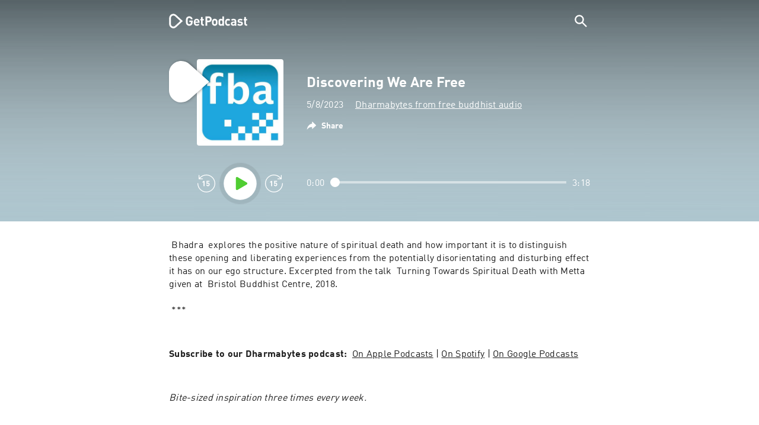

--- FILE ---
content_type: text/html; charset=utf-8
request_url: https://getpodcast.com/uk/podcast/dharmabytes-from-free-buddhist-audio/discovering-we-are-free_d665eec48b
body_size: 28930
content:
<!DOCTYPE html><html lang="uk"><head><meta name="next-font-preconnect" /><meta httpEquiv="X-UA-Compatible" content="IE=edge,chrome=1" /><meta name="viewport" content="width=device-width, initial-scale=1.0" /><meta charSet="utf-8" /><meta name="google" content="nopagereadaloud" /><link rel="shortcut icon" href="/assets/favicon.ico" /><link rel="apple-touch-icon" sizes="180x180" href="/assets/apple-touch-icon.png" /><link rel="icon" type="image/png" sizes="48x48" href="/assets/favicon-48x48.png" /><link rel="icon" type="image/png" sizes="32x32" href="/assets/favicon-32x32.png" /><link rel="icon" type="image/png" sizes="16x16" href="/assets/favicon-16x16.png" /><link rel="mask-icon" href="/assets/safari-pinned-tab.svg" color="#5bbad5" /><link rel="preload" href="/assets/fonts/DINWebPro.woff2" as="font" type="font/woff2" crossorigin /><link rel="preload" href="/assets/fonts/DINWebPro-Bold.woff2" as="font" type="font/woff2" crossorigin /><link rel="preload" href="/assets/images/square.png" as="image" /><meta name="msapplication-TileColor" content="#00aba9" /><meta name="google-site-verification" content="SPCausbI1cLetyY_iFCr3T2ZcAiEXhDcu_NFNeFCILE" /><script>
          window.startTime = Date.now();
          !function () { var e = function () { var e, t = "__tcfapiLocator", a = [], n = window; for (; n;) { try { if (n.frames[t]) { e = n; break } } catch (e) { } if (n === window.top) break; n = n.parent } e || (!function e() { var a = n.document, r = !!n.frames[t]; if (!r) if (a.body) { var i = a.createElement("iframe"); i.style.cssText = "display:none", i.name = t, a.body.appendChild(i) } else setTimeout(e, 5); return !r }(), n.__tcfapi = function () { for (var e, t = arguments.length, n = new Array(t), r = 0; r < t; r++)n[r] = arguments[r]; if (!n.length) return a; if ("setGdprApplies" === n[0]) n.length > 3 && 2 === parseInt(n[1], 10) && "boolean" == typeof n[3] && (e = n[3], "function" == typeof n[2] && n[2]("set", !0)); else if ("ping" === n[0]) { var i = { gdprApplies: e, cmpLoaded: !1, cmpStatus: "stub" }; "function" == typeof n[2] && n[2](i) } else a.push(n) }, n.addEventListener("message", (function (e) { var t = "string" == typeof e.data, a = {}; try { a = t ? JSON.parse(e.data) : e.data } catch (e) { } var n = a.__tcfapiCall; n && window.__tcfapi(n.command, n.version, (function (a, r) { var i = { __tcfapiReturn: { returnValue: a, success: r, callId: n.callId } }; t && (i = JSON.stringify(i)), e.source.postMessage(i, "*") }), n.parameter) }), !1)) }; "undefined" != typeof module ? module.exports = e : e() }();
          function UUID(){var x=(new Date).getTime();return"xxxxxxxx-xxxx-4xxx-yxxx-xxxxxxxxxxxx".replace(/[xy]/g,function(e){var t=(x+16*Math.random())%16|0;return x=Math.floor(x/16),("x"==e?t:3&t|8).toString(16)})}function setCookie(e,t,x){var n=new Date;n.setTime(n.getTime()+24*x*60*60*1e3);n="expires="+n.toUTCString();document.cookie=e+"="+t+";"+n+";path=/"}function readCookie(e){for(var t=e+"=",x=document.cookie.split(";"),n=0;n<x.length;n++){for(var o=x[n];" "==o.charAt(0);)o=o.substring(1,o.length);if(0==o.indexOf(t))return o.substring(t.length,o.length)}return null}var uuid,consentCookie=readCookie("authId");null===consentCookie&&setCookie("authId",uuid=UUID(),365);
          </script><script id="rnd_cmp" src="/assets/js/cmp/rnd.js?_=09112021" onLoad="initCMP()" async></script><script id="show-banner">
          function initCMP () {
              RND.CMP.initialize({
                debug: true,
                privacyLink: '/privacy-policy',
                privacyManagerId: 238149,
                languageDetection: true,
                allowedLanguages:  ['de', 'en', 'fr', 'es', 'pt', 'it', 'pl', 'da', 'sv'],
                fallbackLanguage: 'en',
                sp: {
                  config: {
                    baseEndpoint: 'https://cdn.privacy-mgmt.com'
                    ,propertyHref: 'https://getpodcast.com'
                  }
                }
              });
          }</script><style>
  a,abbr,acronym,address,applet,article,aside,audio,b,big,blockquote,body,canvas,caption,center,cite,code,dd,del,details,dfn,div,dl,dt,em,embed,fieldset,figcaption,figure,footer,form,h1,h2,h3,h4,h5,h6,header,hgroup,html,i,iframe,img,ins,kbd,label,legend,li,mark,menu,nav,object,ol,output,p,pre,q,ruby,s,samp,section,small,span,strike,strong,sub,summary,sup,table,tbody,td,tfoot,th,thead,time,tr,tt,u,ul,var,video{margin:0;padding:0;border:0;font-size:100%;vertical-align:baseline}:focus{outline:0}article,aside,details,figcaption,figure,footer,header,hgroup,menu,nav,section{display:block}body{line-height:1}ol,ul{list-style:none}blockquote,q{quotes:none}blockquote:after,blockquote:before,q:after,q:before{content:'';content:none}table{border-collapse:collapse;border-spacing:0}input[type=search]::-webkit-search-cancel-button,input[type=search]::-webkit-search-decoration,input[type=search]::-webkit-search-results-button,input[type=search]::-webkit-search-results-decoration{-webkit-appearance:none;-moz-appearance:none}input[type=search]{-webkit-appearance:none;-moz-appearance:none;-webkit-box-sizing:content-box;-moz-box-sizing:content-box;box-sizing:content-box}textarea{overflow:auto;vertical-align:top;resize:vertical}audio,canvas,video{display:inline-block;max-width:100%}audio:not([controls]){display:none;height:0}[hidden]{display:none}html{font-size:100%;-webkit-text-size-adjust:100%;-ms-text-size-adjust:100%}a:focus{outline:thin dotted}a:active,a:hover{outline:0}img{border:0;-ms-interpolation-mode:bicubic}figure{margin:0}form{margin:0}fieldset{border:1px solid silver;margin:0 2px;padding:.35em .625em .75em}legend{border:0;padding:0;white-space:normal}button,input,select,textarea{font-size:100%;margin:0;vertical-align:baseline}button,input{line-height:normal}button,select{text-transform:none}button,html input[type=button],input[type=reset],input[type=submit]{-webkit-appearance:button;cursor:pointer}button[disabled],html input[disabled]{cursor:default}input[type=checkbox],input[type=radio]{box-sizing:border-box;padding:0}input[type=search]{-webkit-appearance:textfield;-moz-box-sizing:content-box;-webkit-box-sizing:content-box;box-sizing:content-box}input[type=search]::-webkit-search-cancel-button,input[type=search]::-webkit-search-decoration{-webkit-appearance:none}button::-moz-focus-inner,input::-moz-focus-inner{border:0;padding:0}textarea{overflow:auto;vertical-align:top}table{border-collapse:collapse;border-spacing:0}button,html,input,select,textarea{color:#222}::-moz-selection{background:#b3d4fc;text-shadow:none}::selection{background:#b3d4fc;text-shadow:none}img{vertical-align:middle}fieldset{border:0;margin:0;padding:0}textarea{resize:vertical}.chromeframe{margin:.2em 0;background:#ccc;color:#000;padding:.2em 0}em{font-style:italic}strong{font-weight:700}*{box-sizing:border-box}

  @font-face {
    font-family: radio;
    src: local(
            '-apple-system,BlinkMacSystemFont,"Segoe UI",Roboto,"Helvetica Neue",Arial,sans-serif,"Apple Color Emoji","Segoe UI Emoji","Segoe UI Symbol","Noto Color Emoji"'
    ),
    url('/assets/fonts/DINWebPro.woff2') format('woff2');
    font-style: normal;
    font-weight: normal;
    font-display: swap;
    text-rendering: optimizeLegibility;
  }

  @font-face {
    font-family: radio;
    src: local(
            '-apple-system,BlinkMacSystemFont,"Segoe UI",Roboto,"Helvetica Neue",Arial,sans-serif,"Apple Color Emoji","Segoe UI Emoji","Segoe UI Symbol","Noto Color Emoji"'
    ),
    url('/assets/fonts/DINWebPro-Bold.woff2') format('woff2');
    font-style: normal;
    font-weight: bold;
    font-display: swap;
    text-rendering: optimizeLegibility;
  }

  body,
  input {
    font-family: radio;
    font-size: 14px;
    font-weight: normal;
    font-style: normal;
    font-stretch: normal;
    line-height: 1.43;
    letter-spacing: 0.25px;
    color: #1e1e1e;
    -webkit-overflow-scrolling: touch;
  }

  html,
  body {
    height: 100%;
    width: 100%;
  }

  .playbutton-stage {
    padding: 5px 0 0 5px;
  }
  .playbutton-stage .playbutton-styled {
    max-width: 70px !important;
  }
  .playbutton-stage .svgIcon svg {
    width: 70px;
    height: 70px;
  }

  .playbutton-cover {
    padding-left: 4px;
    padding-top: 4px;
  }
  .playbutton-cover .playbutton-styled {
    max-width: 50px !important;
  }
  .playbutton-cover .svgIcon svg {
    width: 50px;
    height: 50px;
  }

  .playbutton-sticky .playbutton-styled {
    max-width: 57px !important;
    
  }
  .playbutton-sticky .svgIcon svg {
    width: 57px;
    height: 57px;
  }
  
  @media (min-width: 768px) {
    .playbutton-sticky {
      padding-top: 4px;
    }
  }
  @media (max-width: 767px) {
    .playbutton-cover {
      padding-left: 2px;
      padding-top: 2px;
    }
    .playbutton-cover .playbutton-styled {
      max-width: 42px !important;
    }
    .playbutton-cover .svgIcon svg {
      width: 42px;
      height: 42px;
    }
    .playbutton-sticky .playbutton-styled {
      max-width: 40px !important;
    }
    .playbutton-sticky .svgIcon svg {
      width: 40px;
      height: 40px;
    } 
  }
</style><title>Discovering We Are Free - Dharmabytes from free buddhist audio</title><meta name="description" content="Listen to Discovering We Are Free - Dharmabytes from free buddhist audio podcast for free on GetPodcast." /><meta name="robots" content="index,follow,max-snippet:-1,max-image-preview:large" /><meta property="og:url" content="https://getpodcast.com/uk/podcast/dharmabytes-from-free-buddhist-audio/discovering-we-are-free_d665eec48b" /><meta property="og:title" content="Discovering We Are Free" /><meta property="og:description" content="Listen to Discovering We Are Free - Dharmabytes from free buddhist audio podcast for free on GetPodcast." /><meta property="og:type" content="website" /><meta property="og:site_name" content="GetPodcast" /><meta property="og:image" content="https://getpodcast.com/assets/images/splash/logo-1200x630.png" /><meta name="twitter:card" content="summary_large_image" /><meta name="twitter:title" content="Discovering We Are Free" /><meta name="twitter:description" content="Listen to Discovering We Are Free - Dharmabytes from free buddhist audio podcast for free on GetPodcast." /><meta name="twitter:image" content="https://getpodcast.com/assets/images/splash/logo-1200x630.png" /><link rel="alternate" hrefLang="de-at" href="https://getpodcast.com/at/podcast/dharmabytes-from-free-buddhist-audio/discovering-we-are-free_d665eec48b" /><link rel="alternate" hrefLang="de-de" href="https://getpodcast.com/de/podcast/dharmabytes-from-free-buddhist-audio/discovering-we-are-free_d665eec48b" /><link rel="alternate" hrefLang="de" href="https://getpodcast.com/de/podcast/dharmabytes-from-free-buddhist-audio/discovering-we-are-free_d665eec48b" /><link rel="alternate" hrefLang="da" href="https://getpodcast.com/dk/podcast/dharmabytes-from-free-buddhist-audio/discovering-we-are-free_d665eec48b" /><link rel="alternate" hrefLang="es" href="https://getpodcast.com/es/podcast/dharmabytes-from-free-buddhist-audio/discovering-we-are-free_d665eec48b" /><link rel="alternate" hrefLang="fr" href="https://getpodcast.com/fr/podcast/dharmabytes-from-free-buddhist-audio/discovering-we-are-free_d665eec48b" /><link rel="alternate" hrefLang="en-gb" href="https://getpodcast.com/uk/podcast/dharmabytes-from-free-buddhist-audio/discovering-we-are-free_d665eec48b" /><link rel="alternate" hrefLang="it" href="https://getpodcast.com/it/podcast/dharmabytes-from-free-buddhist-audio/discovering-we-are-free_d665eec48b" /><link rel="alternate" hrefLang="pl" href="https://getpodcast.com/pl/podcast/dharmabytes-from-free-buddhist-audio/discovering-we-are-free_d665eec48b" /><link rel="alternate" hrefLang="pt" href="https://getpodcast.com/pt/podcast/dharmabytes-from-free-buddhist-audio/discovering-we-are-free_d665eec48b" /><link rel="alternate" hrefLang="sv" href="https://getpodcast.com/se/podcast/dharmabytes-from-free-buddhist-audio/discovering-we-are-free_d665eec48b" /><link rel="alternate" hrefLang="en-us" href="https://getpodcast.com/podcast/dharmabytes-from-free-buddhist-audio/discovering-we-are-free_d665eec48b" /><link rel="alternate" hrefLang="en" href="https://getpodcast.com/podcast/dharmabytes-from-free-buddhist-audio/discovering-we-are-free_d665eec48b" /><link rel="canonical" href="https://getpodcast.com/uk/podcast/dharmabytes-from-free-buddhist-audio/discovering-we-are-free_d665eec48b" /><link rel="preload" href="https://podcast-images-prod.radio-assets.com/300/dharmabytes-from-free-buddhist-audio.jpeg?version=37b30ad9ebf1a7acad9037556244219ec7bd4974" as="image" /><meta name="next-head-count" content="45" /><noscript data-n-css></noscript><script defer noModule src="/_next/static/chunks/polyfills-5cd94c89d3acac5f.js"></script><script src="/_next/static/chunks/webpack-4a1853a56933a9c7.js" defer></script><script src="/_next/static/chunks/framework-4cc980c1fc92f87d.js" defer></script><script src="/_next/static/chunks/main-07181bb3a1035316.js" defer></script><script src="/_next/static/chunks/pages/_app-97dd806ad24fd392.js" defer></script><script src="/_next/static/chunks/29107295-a2d0c8e72019a3ed.js" defer></script><script src="/_next/static/chunks/858-34a49e26c029909d.js" defer></script><script src="/_next/static/chunks/641-daa966751dca1081.js" defer></script><script src="/_next/static/chunks/pages/podcast/%5Bpodcast%5D/%5Bepisode%5D-8f763aeee82ba0e0.js" defer></script><script src="/_next/static/TLVfm-ZRIW0FvGABBmXx5/_buildManifest.js" defer></script><script src="/_next/static/TLVfm-ZRIW0FvGABBmXx5/_ssgManifest.js" defer></script><script src="/_next/static/TLVfm-ZRIW0FvGABBmXx5/_middlewareManifest.js" defer></script><style id="__jsx-2850323686">#nprogress{pointer-events:none;}#nprogress .bar{background:#64e646;position:fixed;z-index:9999;top:0;left:0;width:100%;height:2px;}#nprogress .peg{display:block;position:absolute;right:0px;width:100px;height:100%;box-shadow:0 0 10px #64e646,0 0 5px #64e646;opacity:1;-webkit-transform:rotate(3deg) translate(0px,-4px);-ms-transform:rotate(3deg) translate(0px,-4px);-webkit-transform:rotate(3deg) translate(0px,-4px);-ms-transform:rotate(3deg) translate(0px,-4px);transform:rotate(3deg) translate(0px,-4px);}#nprogress .spinner{display:block;position:fixed;z-index:1031;top:15px;right:15px;}#nprogress .spinner-icon{width:18px;height:18px;box-sizing:border-box;border:solid 2px transparent;border-top-color:#64e646;border-left-color:#64e646;border-radius:50%;-webkit-animation:nprogresss-spinner 400ms linear infinite;-webkit-animation:nprogress-spinner 400ms linear infinite;animation:nprogress-spinner 400ms linear infinite;}.nprogress-custom-parent{overflow:hidden;position:relative;}.nprogress-custom-parent #nprogress .spinner,.nprogress-custom-parent #nprogress .bar{position:absolute;}@-webkit-keyframes nprogress-spinner{0%{-webkit-transform:rotate(0deg);}100%{-webkit-transform:rotate(360deg);}}@-webkit-keyframes nprogress-spinner{0%{-webkit-transform:rotate(0deg);-ms-transform:rotate(0deg);transform:rotate(0deg);}100%{-webkit-transform:rotate(360deg);-ms-transform:rotate(360deg);transform:rotate(360deg);}}@keyframes nprogress-spinner{0%{-webkit-transform:rotate(0deg);-ms-transform:rotate(0deg);transform:rotate(0deg);}100%{-webkit-transform:rotate(360deg);-ms-transform:rotate(360deg);transform:rotate(360deg);}}</style><style data-styled data-styled-version="5.3.3">.iFtXGS{width:106px;vertical-align:middle;position:relative;}/*!sc*/
.iFtXGS path#icon{fill:#FFFFFF;}/*!sc*/
.iFtXGS path#text{fill:#FFFFFF;}/*!sc*/
@media (min-width:768px){.iFtXGS{width:132px;}}/*!sc*/
.ktXSIt{width:106px;vertical-align:middle;position:relative;}/*!sc*/
.ktXSIt path#icon{fill:#64E646;}/*!sc*/
.ktXSIt path#text{fill:#1E1E1E;}/*!sc*/
@media (min-width:768px){.ktXSIt{width:132px;}}/*!sc*/
data-styled.g1[id="Logo__SVG-sc-kn26s8-0"]{content:"iFtXGS,ktXSIt,"}/*!sc*/
.bwiwIZ{width:28px;height:28px;vertical-align:middle;outline:none;}/*!sc*/
.bwiwIZ:active{outline:none;}/*!sc*/
data-styled.g2[id="Icon__SVG-sc-pqbdkr-0"]{content:"bwiwIZ,"}/*!sc*/
.fryuta{-webkit-user-select:none;-moz-user-select:none;-ms-user-select:none;user-select:none;cursor:pointer;z-index:10;}/*!sc*/
.fryuta #close,.fryuta #search{stroke:#FFFFFF;}/*!sc*/
@media (min-width:768px){.fryuta{width:30px;height:30px;}}/*!sc*/
data-styled.g4[id="NavigationSearch__StyledIcon-sc-9nolk2-0"]{content:"fryuta,"}/*!sc*/
.fajCMX{position:relative;}/*!sc*/
data-styled.g6[id="NavigationSearch__Wrapper-sc-9nolk2-2"]{content:"fajCMX,"}/*!sc*/
.WWFqg{-webkit-transition:all ease-out 0.15s;transition:all ease-out 0.15s;display:-webkit-inline-box;display:-webkit-inline-flex;display:-ms-inline-flexbox;display:inline-flex;position:relative;padding-left:4px;z-index:9;}/*!sc*/
@media (min-width:768px){.WWFqg{height:30px;}}/*!sc*/
data-styled.g7[id="NavigationSearch__ButtonWrapper-sc-9nolk2-3"]{content:"WWFqg,"}/*!sc*/
.jVgKCw{display:-webkit-box;display:-webkit-flex;display:-ms-flexbox;display:flex;-webkit-align-items:center;-webkit-box-align:center;-ms-flex-align:center;align-items:center;}/*!sc*/
data-styled.g9[id="NavigationSearch__NoForm-sc-9nolk2-5"]{content:"jVgKCw,"}/*!sc*/
.eJcxag{max-width:710px;margin:0 auto;width:100%;}/*!sc*/
data-styled.g10[id="components__PageWrapper-sc-1nvrcl0-0"]{content:"eJcxag,"}/*!sc*/
.bYgKjR{-webkit-user-select:none;-moz-user-select:none;-ms-user-select:none;user-select:none;-webkit-backface-visibility:hidden;backface-visibility:hidden;-webkit-tap-highlight-color:transparent;-webkit-transition:all ease-out 0.15s;transition:all ease-out 0.15s;background-color:transparent;position:fixed;padding:0 20px;width:100%;height:60px;line-height:60px;z-index:1000;box-shadow:none;}/*!sc*/
@media (min-width:768px){.bYgKjR{height:70px;line-height:70px;}}/*!sc*/
data-styled.g12[id="Navigation__Wrapper-sc-uvqu1e-0"]{content:"bYgKjR,"}/*!sc*/
.gAMANT{margin:0 auto;width:100%;display:grid;grid-template-columns:106px auto;grid-template-rows:100%;grid-template-areas:logo . search;-webkit-align-items:center;-webkit-box-align:center;-ms-flex-align:center;align-items:center;}/*!sc*/
data-styled.g13[id="Navigation__Inner-sc-uvqu1e-1"]{content:"gAMANT,"}/*!sc*/
.gcGHxD{justify-self:end;top:1px;}/*!sc*/
data-styled.g14[id="Navigation__StyledSearch-sc-uvqu1e-2"]{content:"gcGHxD,"}/*!sc*/
.crfOsF:hover,.crfOsF:active,.crfOsF:focus{outline:0;}/*!sc*/
data-styled.g15[id="Navigation__LogoLink-sc-uvqu1e-3"]{content:"crfOsF,"}/*!sc*/
.kYKsIF{width:18px;height:18px;background-size:18px 18px;background-repeat:no-repeat;background-position:center;background-image:url( /assets/images/flags/uk@1x.png );}/*!sc*/
@media (-webkit-min-device-pixel-ratio:2), ( min--moz-device-pixel-ratio:2), ( -o-min-device-pixel-ratio:2/1), ( min-device-pixel-ratio:2), ( min-resolution:192dpi), ( min-resolution:2dppx){.kYKsIF{background-image:url( /assets/images/flags/uk@2x.png );}}/*!sc*/
@media (-webkit-min-device-pixel-ratio:3), ( min--moz-device-pixel-ratio:3), ( -o-min-device-pixel-ratio:3/1), ( min-device-pixel-ratio:3), ( min-resolution:384dpi), ( min-resolution:3dppx){.kYKsIF{background-image:url( /assets/images/flags/uk@3x.png);}}/*!sc*/
data-styled.g16[id="CountryIcon-sc-1mwhrcq-0"]{content:"kYKsIF,"}/*!sc*/
.ktyzes{display:inline-block;text-align:center;-webkit-text-decoration:none;text-decoration:none;position:relative;z-index:0;padding-left:23px;}/*!sc*/
data-styled.g17[id="LanguagePicker__Label-sc-1kxex54-0"]{content:"ktyzes,"}/*!sc*/
.gwscSw{position:absolute;width:18px;height:18px;left:0;top:0;}/*!sc*/
data-styled.g18[id="LanguagePicker__StyledCountryIcon-sc-1kxex54-1"]{content:"gwscSw,"}/*!sc*/
.lpiikl{width:14px;height:14px;z-index:0;-webkit-transform:rotate(-90deg);-ms-transform:rotate(-90deg);transform:rotate(-90deg);position:relative;margin-left:5px;top:2px;}/*!sc*/
data-styled.g19[id="LanguagePicker__StyledChevron-sc-1kxex54-2"]{content:"lpiikl,"}/*!sc*/
.dcraAT{text-align:center;-webkit-text-decoration:none;text-decoration:none;color:#1E1E1E;-webkit-user-select:none;-moz-user-select:none;-ms-user-select:none;user-select:none;-webkit-tap-highlight-color:transparent;}/*!sc*/
.dcraAT:hover,.dcraAT:active,.dcraAT:focus{outline:0;}/*!sc*/
data-styled.g20[id="LanguagePicker__StyledLink-sc-1kxex54-3"]{content:"dcraAT,"}/*!sc*/
.hfrvzp{display:none;}/*!sc*/
@media (min-width:768px){.hfrvzp{display:inline-block;}}/*!sc*/
.fRrCPG{display:inline-block;}/*!sc*/
@media (min-width:768px){.fRrCPG{display:inline-block;}}/*!sc*/
data-styled.g21[id="AppLink__LinkApp-sc-54x8rf-0"]{content:"hfrvzp,fRrCPG,"}/*!sc*/
.hTgDSs{display:block;width:100%;text-align:center;}/*!sc*/
@media (min-width:768px){.hTgDSs{display:inherit;width:auto;padding-right:0;text-align:left;-webkit-box-pack:center;-webkit-justify-content:center;-ms-flex-pack:center;justify-content:center;-webkit-align-items:center;-webkit-box-align:center;-ms-flex-align:center;align-items:center;}.hTgDSs .AppLink-sc-54x8rf-2:first-child{margin-right:10px;}}/*!sc*/
data-styled.g24[id="AppLinks__Wrapper-sc-qg55x-0"]{content:"hTgDSs,"}/*!sc*/
.kuCzjq{-webkit-flex-shrink:0;-ms-flex-negative:0;flex-shrink:0;padding:50px 20px 90px 20px;background-color:rgba(240,240,240,0.6);}/*!sc*/
@media (min-width:768px){.kuCzjq{padding:50px 20px 110px 20px;}}/*!sc*/
data-styled.g25[id="Footer__Wrapper-sc-1hapenx-0"]{content:"kuCzjq,"}/*!sc*/
.HPTmn{font-size:16px;font-weight:bold;font-style:normal;font-stretch:normal;line-height:1.38;-webkit-letter-spacing:0.28px;-moz-letter-spacing:0.28px;-ms-letter-spacing:0.28px;letter-spacing:0.28px;text-align:center;}/*!sc*/
data-styled.g28[id="Footer__Main-sc-1hapenx-3"]{content:"HPTmn,"}/*!sc*/
.hKOoUz{font-weight:normal;}/*!sc*/
data-styled.g29[id="Footer__Secondary-sc-1hapenx-4"]{content:"hKOoUz,"}/*!sc*/
.voMYQ{position:relative;text-align:center;white-space:nowrap;}/*!sc*/
data-styled.g30[id="Footer__LinkItem-sc-1hapenx-5"]{content:"voMYQ,"}/*!sc*/
.eHHIBo{display:-webkit-box;display:-webkit-flex;display:-ms-flexbox;display:flex;-webkit-flex-wrap:wrap;-ms-flex-wrap:wrap;flex-wrap:wrap;width:100%;margin:50px auto;padding:0 5px;-webkit-box-pack:center;-webkit-justify-content:center;-ms-flex-pack:center;justify-content:center;}/*!sc*/
.eHHIBo .Footer__LinkItem-sc-1hapenx-5{padding:5px 10px;}/*!sc*/
@media (min-width:768px){.eHHIBo{margin:0 auto 0 0;width:auto;padding:0 0 0 5px;}.eHHIBo .Footer__LinkItem-sc-1hapenx-5{padding:0;}}/*!sc*/
data-styled.g31[id="Footer__Links-sc-1hapenx-6"]{content:"eHHIBo,"}/*!sc*/
.hvskIS{text-align:center;-webkit-text-decoration:none;text-decoration:none;color:#1E1E1E;-webkit-user-select:none;-moz-user-select:none;-ms-user-select:none;user-select:none;-webkit-tap-highlight-color:transparent;}/*!sc*/
.hvskIS:hover,.hvskIS:active,.hvskIS:focus{outline:0;}/*!sc*/
@media (min-width:768px){.hvskIS{margin-right:20px;}}/*!sc*/
data-styled.g32[id="Footer__StyledLink-sc-1hapenx-7"]{content:"hvskIS,"}/*!sc*/
.hChjHW{margin:0;padding:0;background:transparent;border:none;text-align:center;-webkit-text-decoration:none;text-decoration:none;font-size:inherit;font-family:inherit;color:#1E1E1E;-webkit-user-select:none;-moz-user-select:none;-ms-user-select:none;user-select:none;-webkit-tap-highlight-color:transparent;}/*!sc*/
.hChjHW:hover,.hChjHW:active,.hChjHW:focus{outline:0;}/*!sc*/
@media (min-width:768px){.hChjHW{margin-right:20px;}}/*!sc*/
data-styled.g33[id="Footer__StyledLinkLikeButton-sc-1hapenx-8"]{content:"hChjHW,"}/*!sc*/
.eaaKzR{display:-webkit-box;display:-webkit-flex;display:-ms-flexbox;display:flex;padding:0 5px;width:100%;-webkit-align-items:flex-end;-webkit-box-align:flex-end;-ms-flex-align:flex-end;align-items:flex-end;-webkit-box-pack:justify;-webkit-justify-content:space-between;-ms-flex-pack:justify;justify-content:space-between;}/*!sc*/
@media (min-width:768px){.eaaKzR{max-width:240px;margin:0 auto;padding:0 5px 0 20px;}}/*!sc*/
data-styled.g34[id="Footer__Legal-sc-1hapenx-9"]{content:"eaaKzR,"}/*!sc*/
.QJCCy{white-space:nowrap;text-align:center;-webkit-text-decoration:none;text-decoration:none;color:#1E1E1E;padding-right:20px;-webkit-user-select:none;-moz-user-select:none;-ms-user-select:none;user-select:none;-webkit-tap-highlight-color:transparent;}/*!sc*/
.QJCCy:hover,.QJCCy:active,.QJCCy:focus{outline:0;}/*!sc*/
data-styled.g35[id="Footer__Copyright-sc-1hapenx-10"]{content:"QJCCy,"}/*!sc*/
@media (min-width:768px){.bNufPO{display:-webkit-box;display:-webkit-flex;display:-ms-flexbox;display:flex;-webkit-align-items:flex-end;-webkit-box-align:flex-end;-ms-flex-align:flex-end;align-items:flex-end;-webkit-box-pack:justify;-webkit-justify-content:space-between;-ms-flex-pack:justify;justify-content:space-between;margin-top:40px;}}/*!sc*/
data-styled.g37[id="Footer__FooterLinks-sc-1hapenx-12"]{content:"bNufPO,"}/*!sc*/
.kFxaEa{text-align:center;padding-top:45px;}/*!sc*/
data-styled.g38[id="Footer__StyledAppLinks-sc-1hapenx-13"]{content:"kFxaEa,"}/*!sc*/
.hcePJY{margin-top:25px;}/*!sc*/
@media (min-width:768px){.hcePJY{margin-top:0;}}/*!sc*/
data-styled.g39[id="Logo__LogoContainer-sc-1zms5r-0"]{content:"hcePJY,"}/*!sc*/
.kHxrAE{min-height:100%;position:relative;}/*!sc*/
data-styled.g47[id="Page__Wrapper-sc-1ch93uo-0"]{content:"kHxrAE,"}/*!sc*/
.fzXDGp{min-height:100vh;display:-webkit-box;display:-webkit-flex;display:-ms-flexbox;display:flex;-webkit-flex-direction:column;-ms-flex-direction:column;flex-direction:column;-webkit-align-items:stretch;-webkit-box-align:stretch;-ms-flex-align:stretch;align-items:stretch;}/*!sc*/
data-styled.g48[id="Page-sc-1ch93uo-1"]{content:"fzXDGp,"}/*!sc*/
.ehtDuQ{-webkit-box-flex:1;-webkit-flex-grow:1;-ms-flex-positive:1;flex-grow:1;}/*!sc*/
data-styled.g49[id="Page__Main-sc-1ch93uo-2"]{content:"ehtDuQ,"}/*!sc*/
.iKbVVI:hover{-webkit-filter:drop-shadow(0 0 4px rgba(0,0,0,0.5));-webkit-filter:drop-shadow(0 0 4px rgba(0,0,0,0.5));filter:drop-shadow(0 0 4px rgba(0,0,0,0.5));}/*!sc*/
.iKbVVI:active{-webkit-filter:drop-shadow(0 0 4px rgba(0,0,0,1));-webkit-filter:drop-shadow(0 0 4px rgba(0,0,0,1));filter:drop-shadow(0 0 4px rgba(0,0,0,1));}/*!sc*/
@supports (-webkit-overflow-scrolling:touch){.iKbVVI:hover,.iKbVVI:active{-webkit-filter:none;-webkit-filter:none;filter:none;}}/*!sc*/
.iKbVVI .playbutton-styled{-webkit-animation:2s linear infinite svg-animation;animation:2s linear infinite svg-animation;fill:none;max-width:40px;}/*!sc*/
.iKbVVI > svg circle{display:block;fill:none;stroke:white;stroke-linecap:round;stroke-width:10px;}/*!sc*/
@media all and (-ms-high-contrast:none){.iKbVVI > svg circle{stroke-width:0;}}/*!sc*/
.iKbVVI > svg circle.animated{-webkit-animation:1.4s ease-in-out infinite both circle-animation;animation:1.4s ease-in-out infinite both circle-animation;stroke-dasharray:283;stroke-dashoffset:280;-webkit-transform-origin:50% 50%;-ms-transform-origin:50% 50%;transform-origin:50% 50%;}/*!sc*/
@-webkit-keyframes svg-animation{0%{-webkit-transform:rotateZ(0deg);-ms-transform:rotateZ(0deg);transform:rotateZ(0deg);}100%{-webkit-transform:rotateZ(360deg);-ms-transform:rotateZ(360deg);transform:rotateZ(360deg);}}/*!sc*/
@keyframes svg-animation{0%{-webkit-transform:rotateZ(0deg);-ms-transform:rotateZ(0deg);transform:rotateZ(0deg);}100%{-webkit-transform:rotateZ(360deg);-ms-transform:rotateZ(360deg);transform:rotateZ(360deg);}}/*!sc*/
@-webkit-keyframes circle-animation{0%,25%{stroke-dashoffset:280;-webkit-transform:rotate(0);-ms-transform:rotate(0);transform:rotate(0);}50%,75%{stroke-dashoffset:75;-webkit-transform:rotate(45deg);-ms-transform:rotate(45deg);transform:rotate(45deg);}100%{stroke-dashoffset:280;-webkit-transform:rotate(360deg);-ms-transform:rotate(360deg);transform:rotate(360deg);}}/*!sc*/
@keyframes circle-animation{0%,25%{stroke-dashoffset:280;-webkit-transform:rotate(0);-ms-transform:rotate(0);transform:rotate(0);}50%,75%{stroke-dashoffset:75;-webkit-transform:rotate(45deg);-ms-transform:rotate(45deg);transform:rotate(45deg);}100%{stroke-dashoffset:280;-webkit-transform:rotate(360deg);-ms-transform:rotate(360deg);transform:rotate(360deg);}}/*!sc*/
data-styled.g50[id="Toggle-sc-vfpwvg-0"]{content:"iKbVVI,"}/*!sc*/
.liNYjv{width:100%;height:auto;border-radius:4px;background-size:cover;background-position:top center;background-repeat:no-repeat;background-color:#f0f0f0;box-shadow:0 0 10px 0 rgba(0,0,0,0);-webkit-transition:box-shadow linear 0.1s;transition:box-shadow linear 0.1s;position:relative;background-image:url("https://podcast-images-prod.radio-assets.com/300/dharmabytes-from-free-buddhist-audio.jpeg?version=37b30ad9ebf1a7acad9037556244219ec7bd4974");}/*!sc*/
.ialYGk{width:100%;height:auto;border-radius:4px;background-size:cover;background-position:top center;background-repeat:no-repeat;background-color:#f0f0f0;box-shadow:0 0 10px 0 rgba(0,0,0,0);-webkit-transition:box-shadow linear 0.1s;transition:box-shadow linear 0.1s;position:relative;}/*!sc*/
data-styled.g52[id="Cover__CoverImage-sc-8sp4zu-1"]{content:"liNYjv,ialYGk,"}/*!sc*/
.lhSQxY{width:100%;border-radius:4px;position:relative;-webkit-transition:box-shadow linear 0.1s;transition:box-shadow linear 0.1s;border:solid 3px #ffffff;}/*!sc*/
.lhSQxY .Cover__CoverImage-sc-8sp4zu-1{border-radius:0;}/*!sc*/
.zuTsf{width:100%;border-radius:4px;position:relative;-webkit-transition:box-shadow linear 0.1s;transition:box-shadow linear 0.1s;}/*!sc*/
data-styled.g53[id="Cover__CoverWrapper-sc-8sp4zu-2"]{content:"lhSQxY,zuTsf,"}/*!sc*/
.cTaIaQ{background-color:#aec6cf;background-image:url(/assets/images/overlay/header.png);background-size:100% 100%;min-height:380px;padding-top:74px;padding-bottom:30px;-webkit-transition:background linear 0.5s;transition:background linear 0.5s;}/*!sc*/
@media (min-width:768px){.cTaIaQ{min-height:340px;padding-top:100px;padding-bottom:0;}}/*!sc*/
data-styled.g68[id="StageWrapper__Wrapper-sc-1qxjyh3-0"]{content:"cTaIaQ,"}/*!sc*/
.eUiFPo{margin-bottom:40px;position:relative;word-wrap:break-word;display:-webkit-box;-webkit-line-clamp:100;-webkit-box-orient:vertical;overflow:hidden;white-space:pre-wrap;}/*!sc*/
@media (min-width:768px){.eUiFPo{-webkit-line-clamp:100;font-size:16px;line-height:1.38;-webkit-letter-spacing:0.28px;-moz-letter-spacing:0.28px;-ms-letter-spacing:0.28px;letter-spacing:0.28px;}}/*!sc*/
.eUiFPo a{color:#1E1E1E;-webkit-transition:color linear .1s;transition:color linear .1s;}/*!sc*/
.eUiFPo a:visited{color:#1E1E1E;}/*!sc*/
.eUiFPo a:hover,.eUiFPo a:active{color:#64E646;}/*!sc*/
.eUiFPo p,.eUiFPo ul,.eUiFPo ol{margin-top:15px;margin-bottom:15px;}/*!sc*/
.eUiFPo ul,.eUiFPo ol{list-style-type:disc;list-style-position:inside;}/*!sc*/
.eUiFPo ul li,.eUiFPo ol li{padding-left:10px;}/*!sc*/
.eUiFPo > :first-child{margin-top:0px;}/*!sc*/
.eUiFPo > :last-child{margin-bottom:0px;}/*!sc*/
.eUiFPo .loadingLines{margin-bottom:50px;}/*!sc*/
data-styled.g70[id="DescriptionContent-sc-5yqs0z-0"]{content:"eUiFPo,"}/*!sc*/
.dtdxnF{-webkit-user-select:none;-moz-user-select:none;-ms-user-select:none;user-select:none;-webkit-tap-highlight-color:transparent;cursor:pointer;width:45px;height:45px;}/*!sc*/
.dtdxnF:hover,.dtdxnF:active,.dtdxnF:focus{outline:0;}/*!sc*/
@media (min-width:768px){.dtdxnF{width:57px;height:57px;}}/*!sc*/
data-styled.g75[id="EpisodeCover__ToggleButton-sc-qskan5-0"]{content:"dtdxnF,"}/*!sc*/
.dLfvcZ{position:absolute;width:100%;height:100%;z-index:100;display:-webkit-box;display:-webkit-flex;display:-ms-flexbox;display:flex;-webkit-box-pack:center;-webkit-justify-content:center;-ms-flex-pack:center;justify-content:center;-webkit-align-items:center;-webkit-box-align:center;-ms-flex-align:center;align-items:center;cursor:pointer;border-radius:4px;-webkit-transition:all linear 0.2s;transition:all linear 0.2s;}/*!sc*/
data-styled.g76[id="EpisodeCover__CoverButton-sc-qskan5-1"]{content:"dLfvcZ,"}/*!sc*/
.iRQdbT{width:100%;height:100%;}/*!sc*/
data-styled.g78[id="EpisodeListItem__Visual-sc-1ofbbx7-0"]{content:"iRQdbT,"}/*!sc*/
.gRFRIp{display:-webkit-box;display:-webkit-flex;display:-ms-flexbox;display:flex;padding-top:3px;}/*!sc*/
@media (min-width:768px){.gRFRIp{padding-top:1px;}}/*!sc*/
data-styled.g79[id="EpisodeListItem__Text-sc-1ofbbx7-1"]{content:"gRFRIp,"}/*!sc*/
.gyzhSv{font-size:16px;font-weight:bold;font-style:normal;font-stretch:normal;line-height:1.4;-webkit-letter-spacing:normal;-moz-letter-spacing:normal;-ms-letter-spacing:normal;letter-spacing:normal;text-align:left;color:#1E1E1E;}/*!sc*/
data-styled.g80[id="EpisodeListItem__EpisodeName-sc-1ofbbx7-2"]{content:"gyzhSv,"}/*!sc*/
.eRcJhA{word-break:break-word;line-height:1.4;cursor:pointer;color:#000;display:-webkit-box;-webkit-line-clamp:10;-webkit-box-orient:vertical;overflow:hidden;max-width:100%;}/*!sc*/
@media (min-width:768px){.eRcJhA{font-size:16px;line-height:1.4;-webkit-line-clamp:4;}}/*!sc*/
.eRcJhA a{color:#1E1E1E;-webkit-transition:color linear .1s;transition:color linear .1s;}/*!sc*/
.eRcJhA a:visited{color:#1E1E1E;}/*!sc*/
.eRcJhA a:hover,.eRcJhA a:active{color:#64E646;}/*!sc*/
.eRcJhA p,.eRcJhA ul,.eRcJhA ol{margin-top:15px;margin-bottom:15px;}/*!sc*/
.eRcJhA ul,.eRcJhA ol{list-style-type:disc;list-style-position:inside;}/*!sc*/
.eRcJhA ul li,.eRcJhA ol li{padding-left:10px;}/*!sc*/
.eRcJhA > :first-child{margin-top:0px;}/*!sc*/
.eRcJhA > :last-child{margin-bottom:0px;}/*!sc*/
.eRcJhA .loadingLines{margin-bottom:50px;}/*!sc*/
data-styled.g81[id="EpisodeListItem__EpisodeDescription-sc-1ofbbx7-3"]{content:"eRcJhA,"}/*!sc*/
.hOLcyk{display:-webkit-box;display:-webkit-flex;display:-ms-flexbox;display:flex;}/*!sc*/
data-styled.g82[id="EpisodeListItem__EpisodeMetaList-sc-1ofbbx7-4"]{content:"hOLcyk,"}/*!sc*/
.hBjlcE{font-size:16px;font-weight:bold;font-style:normal;font-stretch:normal;line-height:1.4;-webkit-letter-spacing:normal;-moz-letter-spacing:normal;-ms-letter-spacing:normal;letter-spacing:normal;text-align:left;color:#1E1E1E;color:#989898;margin-right:10px;}/*!sc*/
data-styled.g83[id="EpisodeListItem__EpisodeMeta-sc-1ofbbx7-5"]{content:"hBjlcE,"}/*!sc*/
.etryi{-webkit-user-select:none;-moz-user-select:none;-ms-user-select:none;user-select:none;-webkit-tap-highlight-color:transparent;display:inline-block;-webkit-text-decoration:none;text-decoration:none;}/*!sc*/
.etryi:hover,.etryi:active,.etryi:focus{outline:0;}/*!sc*/
data-styled.g84[id="EpisodeListItem__EpisodeLink-sc-1ofbbx7-6"]{content:"etryi,"}/*!sc*/
.cjRilX{display:grid;grid-template-columns:80px auto;grid-column-gap:20px;margin-bottom:30px;-webkit-align-items:center;-webkit-box-align:center;-ms-flex-align:center;align-items:center;justify-items:start;}/*!sc*/
@media (min-width:768px){.cjRilX{grid-template-columns:100px auto;grid-column-gap:30px;}}/*!sc*/
.cjRilX:hover .EpisodeCover-sc-qskan5-2{box-shadow:0 0 10px 0 rgba(0,0,0,0.5);}/*!sc*/
.cjRilX:active .EpisodeCover-sc-qskan5-2{box-shadow:0 0 10px 0 #000000;}/*!sc*/
data-styled.g85[id="EpisodeListItem__Wrapper-sc-1ofbbx7-7"]{content:"cjRilX,"}/*!sc*/
.hEiCcl{border-radius:4px;border:solid 1px #1e1e1e;padding:20px 20px 20px 20px;margin-bottom:40px;}/*!sc*/
@media (min-width:768px){.hEiCcl{padding:30px 30px 30px 30px;margin-top:20px;margin-bottom:35px;}}/*!sc*/
data-styled.g86[id="EpisodeList__Wrapper-sc-7k8d2n-0"]{content:"hEiCcl,"}/*!sc*/
.ddkvFf{text-align:left;}/*!sc*/
@media (min-width:768px){.ddkvFf{font-size:16px;line-height:1.5;-webkit-letter-spacing:normal;-moz-letter-spacing:normal;-ms-letter-spacing:normal;letter-spacing:normal;}}/*!sc*/
data-styled.g87[id="EpisodeList__Paragraph-sc-7k8d2n-1"]{content:"ddkvFf,"}/*!sc*/
.dOuPOs{height:28px;top:3px;left:0;position:absolute;-webkit-filter:drop-shadow(2px 0 2px rgba(0,0,0,0.3));-webkit-filter:drop-shadow(2px 0 2px rgba(0,0,0,0.3));filter:drop-shadow(2px 0 2px rgba(0,0,0,0.3));}/*!sc*/
.dOuPOs path{fill:#64E646;}/*!sc*/
@media (min-width:768px){.dOuPOs{height:38px;}}/*!sc*/
data-styled.g88[id="EpisodeList__StyledBubble-sc-7k8d2n-2"]{content:"dOuPOs,"}/*!sc*/
.fdFzRy{display:-webkit-box;display:-webkit-flex;display:-ms-flexbox;display:flex;}/*!sc*/
data-styled.g89[id="EpisodeList__Content-sc-7k8d2n-3"]{content:"fdFzRy,"}/*!sc*/
.hnTEWy{padding-right:16px;padding-left:18px;position:relative;}/*!sc*/
.hnTEWy .Cover__CoverWrapper-sc-8sp4zu-2{width:62px;height:62px;}/*!sc*/
@media (min-width:768px){.hnTEWy{padding-left:24px;padding-right:25px;}.hnTEWy .Cover__CoverWrapper-sc-8sp4zu-2{width:86px;height:86px;}}/*!sc*/
data-styled.g90[id="EpisodeList__Visual-sc-7k8d2n-4"]{content:"hnTEWy,"}/*!sc*/
.gKbRrO{padding-top:4px;text-align:right;}/*!sc*/
data-styled.g91[id="EpisodeList__Text-sc-7k8d2n-5"]{content:"gKbRrO,"}/*!sc*/
.jxdKgy{text-align:right;padding:15px 0 0 0;}/*!sc*/
@media (min-width:768px){.jxdKgy{display:-webkit-box;display:-webkit-flex;display:-ms-flexbox;display:flex;-webkit-box-pack:justify;-webkit-justify-content:space-between;-ms-flex-pack:justify;justify-content:space-between;-webkit-align-items:center;-webkit-box-align:center;-ms-flex-align:center;align-items:center;}}/*!sc*/
data-styled.g92[id="EpisodeList__Footer-sc-7k8d2n-6"]{content:"jxdKgy,"}/*!sc*/
.cskNzI{font-size:24px;font-weight:bold;font-style:normal;font-stretch:normal;line-height:1.33;-webkit-letter-spacing:normal;-moz-letter-spacing:normal;-ms-letter-spacing:normal;letter-spacing:normal;text-align:center;color:#1E1E1E;}/*!sc*/
@media (min-width:768px){.cskNzI{font-size:36px;line-height:1.17;}}/*!sc*/
data-styled.g93[id="Headline-sc-vutl6b-0"]{content:"cskNzI,"}/*!sc*/
.GgwXQ{font-size:16px;text-align:left;}/*!sc*/
data-styled.g94[id="Headline__HeadlineSmall-sc-vutl6b-1"]{content:"GgwXQ,"}/*!sc*/
.jQImDU{margin-bottom:30px;}/*!sc*/
@media (min-width:768px){.jQImDU{font-size:18px;line-height:1.33;}}/*!sc*/
data-styled.g96[id="EpisodeCollection__Title-sc-2kw65r-1"]{content:"jQImDU,"}/*!sc*/
.diKkok{padding:3px 30px 0 30px;display:inline-block;border-radius:24px;line-height:32px;font-style:normal;font-stretch:normal;-webkit-letter-spacing:normal;-moz-letter-spacing:normal;-ms-letter-spacing:normal;letter-spacing:normal;-webkit-font-smoothing:antialiased;-moz-osx-font-smoothing:grayscale;}/*!sc*/
data-styled.g97[id="Button__Inner-sc-1xnxnyo-0"]{content:"diKkok,"}/*!sc*/
.jbwdfX{cursor:pointer;font-weight:bold;font-style:normal;font-stretch:normal;-webkit-letter-spacing:0.28px;-moz-letter-spacing:0.28px;-ms-letter-spacing:0.28px;letter-spacing:0.28px;text-align:center;-webkit-user-select:none;-moz-user-select:none;-ms-user-select:none;user-select:none;color:#ffffff;display:inline-block;border-radius:24px;background-color:transparent;opacity:1;-webkit-user-select:none;-moz-user-select:none;-ms-user-select:none;user-select:none;-webkit-tap-highlight-color:transparent;}/*!sc*/
.jbwdfX:hover,.jbwdfX:active,.jbwdfX:focus{outline:0;}/*!sc*/
.jzslzn{cursor:pointer;font-weight:bold;font-style:normal;font-stretch:normal;-webkit-letter-spacing:0.28px;-moz-letter-spacing:0.28px;-ms-letter-spacing:0.28px;letter-spacing:0.28px;text-align:center;-webkit-user-select:none;-moz-user-select:none;-ms-user-select:none;user-select:none;color:#1e1e1e;display:inline-block;border-radius:24px;background-color:transparent;opacity:1;-webkit-user-select:none;-moz-user-select:none;-ms-user-select:none;user-select:none;-webkit-tap-highlight-color:transparent;}/*!sc*/
.jzslzn:hover,.jzslzn:active,.jzslzn:focus{outline:0;}/*!sc*/
data-styled.g98[id="Button__WrapperNaked-sc-1xnxnyo-1"]{content:"jbwdfX,jzslzn,"}/*!sc*/
.egvfOS{border:solid 1px #1e1e1e;background-color:#ffffff;}/*!sc*/
.egvfOS .Button__Inner-sc-1xnxnyo-0{border:solid 1px #ffffff;}/*!sc*/
.egvfOS .Button__Inner-sc-1xnxnyo-0:hover{border:solid 1px #1e1e1e;}/*!sc*/
data-styled.g99[id="Button__Wrapper-sc-1xnxnyo-2"]{content:"egvfOS,"}/*!sc*/
.dWqFVU{border-radius:20px;padding:3px 18px 0 15px;font-size:14px;}/*!sc*/
.dWqFVU .Button__IconFavorite-sc-1xnxnyo-4,.dWqFVU .Button__IconShare-sc-1xnxnyo-5{position:relative;top:-1px;margin-right:5px;width:23px;height:23px;}/*!sc*/
.dWqFVU .Button__IconFavorite-sc-1xnxnyo-4 path{stroke:#fff;}/*!sc*/
.dWqFVU .Button__IconShare-sc-1xnxnyo-5 path{stroke:#fff;fill:#fff;}/*!sc*/
data-styled.g103[id="Button__InnerSubscribe-sc-1xnxnyo-6"]{content:"dWqFVU,"}/*!sc*/
.hBQGrV{width:100%;padding:10px 0;text-align:center;}/*!sc*/
data-styled.g106[id="EpisodeList__ButtonWrapper-sc-pvc5wr-0"]{content:"hBQGrV,"}/*!sc*/
.elltQJ{padding:20px 0;}/*!sc*/
@media (min-width:768px){.elltQJ{padding:0;}}/*!sc*/
data-styled.g107[id="EpisodeStageText__Text-sc-14zg1py-0"]{content:"elltQJ,"}/*!sc*/
.fEjtGo{font-size:20px;font-weight:bold;font-style:normal;font-stretch:normal;line-height:1.2;-webkit-letter-spacing:normal;-moz-letter-spacing:normal;-ms-letter-spacing:normal;letter-spacing:normal;color:#ffffff;text-align:center;padding:10px 20px 0 20px;}/*!sc*/
@media (min-width:768px){.fEjtGo{font-size:24px;line-height:32px;text-align:left;padding:8px 0 0 0;}}/*!sc*/
data-styled.g108[id="EpisodeStageText__Name-sc-14zg1py-1"]{content:"fEjtGo,"}/*!sc*/
.czSnYo{color:#ffffff;}/*!sc*/
data-styled.g109[id="EpisodeStageText__PodcastLink-sc-14zg1py-2"]{content:"czSnYo,"}/*!sc*/
.jLauaB{-webkit-letter-spacing:0.25px;-moz-letter-spacing:0.25px;-ms-letter-spacing:0.25px;letter-spacing:0.25px;color:#ffffff;margin-top:10px;-webkit-text-decoration:underline;text-decoration:underline;text-align:center;padding:0 20px;}/*!sc*/
@media (min-width:768px){.jLauaB{font-size:16px;line-height:1.38;text-align:left;padding:0;}}/*!sc*/
data-styled.g110[id="EpisodeStageText__Subline-sc-14zg1py-3"]{content:"jLauaB,"}/*!sc*/
.bCpxVv{-webkit-text-decoration:none;text-decoration:none;}/*!sc*/
@media (min-width:768px){.bCpxVv{margin-right:20px;}}/*!sc*/
data-styled.g111[id="EpisodeStageText__Published-sc-14zg1py-4"]{content:"bCpxVv,"}/*!sc*/
.jHrnET{font-weight:normal;}/*!sc*/
data-styled.g112[id="EpisodeStageText__PodcastName-sc-14zg1py-5"]{content:"jHrnET,"}/*!sc*/
@media (min-width:768px){.grXBHB{display:-webkit-box;display:-webkit-flex;display:-ms-flexbox;display:flex;}}/*!sc*/
data-styled.g113[id="EpisodeStageText__WrapperSubline-sc-14zg1py-6"]{content:"grXBHB,"}/*!sc*/
.jWocnH{display:-webkit-box;display:-webkit-flex;display:-ms-flexbox;display:flex;-webkit-box-pack:center;-webkit-justify-content:center;-ms-flex-pack:center;justify-content:center;-webkit-align-items:center;-webkit-box-align:center;-ms-flex-align:center;align-items:center;margin-bottom:10px;}/*!sc*/
@media (min-width:768px){.jWocnH{margin-bottom:0;-webkit-order:2;-ms-flex-order:2;order:2;}}/*!sc*/
data-styled.g114[id="EpisodeStageProgress__ProgressWrapper-sc-11c062t-0"]{content:"jWocnH,"}/*!sc*/
.eyDOsG{-webkit-letter-spacing:0.25px;-moz-letter-spacing:0.25px;-ms-letter-spacing:0.25px;letter-spacing:0.25px;color:#ffffff;text-align:center;}/*!sc*/
@media (min-width:768px){.eyDOsG{font-size:16px;display:inline-block;text-align:left;}}/*!sc*/
data-styled.g115[id="EpisodeStageProgress__ProgressTime-sc-11c062t-1"]{content:"eyDOsG,"}/*!sc*/
.QRyaT{padding-right:10px;}/*!sc*/
data-styled.g116[id="EpisodeStageProgress__ProgressStart-sc-11c062t-2"]{content:"QRyaT,"}/*!sc*/
.dClbOO{padding-left:10px;}/*!sc*/
data-styled.g117[id="EpisodeStageProgress__ProgressEnd-sc-11c062t-3"]{content:"dClbOO,"}/*!sc*/
.iJFJYK{-webkit-appearance:none;-webkit-appearance:none;-moz-appearance:none;appearance:none;width:160px;height:4px;background-color:rgba(255,255,255,0.5);outline:none;position:relative;top:-1px;-webkit-box-flex:1;-webkit-flex-grow:1;-ms-flex-positive:1;flex-grow:1;}/*!sc*/
@media (min-width:768px){.iJFJYK{width:327px;margin-top:-2px;}}/*!sc*/
.iJFJYK::-webkit-slider-thumb{-webkit-appearance:none;-webkit-appearance:none;-moz-appearance:none;appearance:none;width:16px;height:16px;background-color:#ffffff;border-radius:50%;border:0px;-webkit-transition:all linear 0.1s;transition:all linear 0.1s;}/*!sc*/
.iJFJYK::-moz-range-thumb{width:16px;height:16px;background-color:#ffffff;border-radius:50%;}/*!sc*/
data-styled.g118[id="EpisodeStageProgress__ProcessRange-sc-11c062t-4"]{content:"iJFJYK,"}/*!sc*/
.iiwIsu{display:grid;-webkit-align-items:center;-webkit-box-align:center;-ms-flex-align:center;align-items:center;justify-items:center;-webkit-box-pack:center;-webkit-justify-content:center;-ms-flex-pack:center;justify-content:center;grid-template-columns:auto auto auto;}/*!sc*/
@media (min-width:768px){.iiwIsu{-webkit-order:1;-ms-flex-order:1;order:1;}}/*!sc*/
data-styled.g119[id="EpisodeStageControls__Controls-sc-vhh1av-0"]{content:"iiwIsu,"}/*!sc*/
.juxRJt{-webkit-user-select:none;-moz-user-select:none;-ms-user-select:none;user-select:none;-webkit-tap-highlight-color:transparent;width:80px;height:80px;margin:0 12px;cursor:pointer;}/*!sc*/
.juxRJt:hover,.juxRJt:active,.juxRJt:focus{outline:0;}/*!sc*/
@media (min-width:768px){.juxRJt{margin:0 2px;}}/*!sc*/
data-styled.g120[id="EpisodeStageControls__ToggleButton-sc-vhh1av-1"]{content:"juxRJt,"}/*!sc*/
.gujcOH{-webkit-user-select:none;-moz-user-select:none;-ms-user-select:none;user-select:none;-webkit-tap-highlight-color:transparent;width:30px;height:30px;}/*!sc*/
.gujcOH:hover,.gujcOH:active,.gujcOH:focus{outline:0;}/*!sc*/
data-styled.g121[id="EpisodeStageControls__ForwardButton-sc-vhh1av-2"]{content:"gujcOH,"}/*!sc*/
.fxbIbK{-webkit-user-select:none;-moz-user-select:none;-ms-user-select:none;user-select:none;-webkit-tap-highlight-color:transparent;width:30px;height:30px;}/*!sc*/
.fxbIbK:hover,.fxbIbK:active,.fxbIbK:focus{outline:0;}/*!sc*/
data-styled.g122[id="EpisodeStageControls__RewindButton-sc-vhh1av-3"]{content:"fxbIbK,"}/*!sc*/
.fwshpw{max-width:320px;padding:0 20px;margin:0 auto 10px auto;}/*!sc*/
@media (min-width:768px){.fwshpw{margin:0;max-width:100%;padding:24px 0 24px 40px;display:grid;-webkit-align-items:center;-webkit-box-align:center;-ms-flex-align:center;align-items:center;grid-template-columns:160px auto;grid-gap:20px 32px;}}/*!sc*/
data-styled.g123[id="EpisodeStageControls__Wrapper-sc-vhh1av-4"]{content:"fwshpw,"}/*!sc*/
.eEYoYG{width:106px;height:106px;position:relative;margin:0 auto;}/*!sc*/
@media (min-width:768px){.eEYoYG{width:146px;height:146px;}}/*!sc*/
data-styled.g124[id="EpisodeStageVisual__Visual-sc-am12vl-0"]{content:"eEYoYG,"}/*!sc*/
.evNGvD{height:52px;top:3px;left:-35px;position:absolute;-webkit-filter:drop-shadow(2px 0 2px rgba(0,0,0,0.3));-webkit-filter:drop-shadow(2px 0 2px rgba(0,0,0,0.3));filter:drop-shadow(2px 0 2px rgba(0,0,0,0.3));}/*!sc*/
@media (min-width:768px){.evNGvD{height:70px;left:-47px;}}/*!sc*/
data-styled.g125[id="EpisodeStageVisual__StyledBubble-sc-am12vl-1"]{content:"evNGvD,"}/*!sc*/
.cvWuvm{-webkit-user-select:none;-moz-user-select:none;-ms-user-select:none;user-select:none;-webkit-tap-highlight-color:transparent;display:inline-block;}/*!sc*/
.cvWuvm:hover,.cvWuvm:active,.cvWuvm:focus{outline:0;}/*!sc*/
data-styled.g138[id="Share__Wrapper-sc-av8l82-0"]{content:"cvWuvm,"}/*!sc*/
.ekDgqx{margin:0;position:absolute;bottom:-30px;right:0;}/*!sc*/
@media (min-width:768px){.ekDgqx{margin:5px 0 0 -18px;position:inherit;bottom:auto;right:auto;}}/*!sc*/
data-styled.g139[id="EpisodeStageButtons__Buttons-sc-4liujm-0"]{content:"ekDgqx,"}/*!sc*/
.sgNxH{width:100%;max-width:710px;margin:0 auto;position:relative;}/*!sc*/
data-styled.g140[id="EpisodeStage__Inner-sc-1x7q1o5-0"]{content:"sgNxH,"}/*!sc*/
@media (min-width:768px){.clWliQ{text-align:left;}}/*!sc*/
data-styled.g141[id="EpisodeStage__Content-sc-1x7q1o5-1"]{content:"clWliQ,"}/*!sc*/
@media (min-width:768px){.fPdLUf{padding-left:40px;display:grid;-webkit-align-items:center;-webkit-box-align:center;-ms-flex-align:center;align-items:center;grid-template-columns:160px auto;grid-gap:20px 32px;}}/*!sc*/
data-styled.g142[id="EpisodeStage__TopContent-sc-1x7q1o5-2"]{content:"fPdLUf,"}/*!sc*/
.fdtNMh{padding:30px 20px;}/*!sc*/
data-styled.g143[id="episode__Wrapper-sc-ck4gxr-0"]{content:"fdtNMh,"}/*!sc*/
</style></head><body><div id="__next"><script type="cmp-managed" data-vendor-id="5ea2d4894e5aa15059fde8a0" data-vendor-name="Google Tag Manager">
                (function (w, d, s, l, i) {
                w[l] = w[l] || [];
                w[l].push({'gtm.start': new Date().getTime(), event: 'gtm.js'});
                var f = d.getElementsByTagName(s)[0], j = d.createElement(s), dl = l != 'dataLayer' ? '&l=' + l : '';
                j.async = true;
                j.src = '//www.googletagmanager.com/gtm.js?id=' + i + dl;
                f.parentNode.insertBefore(j, f);
              })(window, document, 'script', 'dataLayer', 'GTM-PLSDF2Q');
              </script><div id="content" class="Page__Wrapper-sc-1ch93uo-0 kHxrAE"><div data-testid="navigation-bar" class="Navigation__Wrapper-sc-uvqu1e-0 bYgKjR"><div class="components__PageWrapper-sc-1nvrcl0-0 Navigation__Inner-sc-uvqu1e-1 eJcxag gAMANT"><a data-testid="logo-link" title="Listen to podcasts on getpodcast.com" aria-label="GetPodcast" href="/uk" class="Navigation__LogoLink-sc-uvqu1e-3 crfOsF"><svg viewBox="0 0 261 48" xmlns="http://www.w3.org/2000/svg" class="Logo__SVG-sc-kn26s8-0 iFtXGS"><g fill="none"><path id="text" d="M75.988 36.007c-2.414 2.502-5.293 3.433-8.513 3.433-3.301 0-6.013-1.185-8.128-3.302-3.047-3.047-2.967-6.822-2.967-12.029s-.087-8.982 2.967-12.029c2.115-2.116 4.74-3.302 8.128-3.302 6.986 0 10.541 4.575 11.348 9.658h-5.925c-.676-2.836-2.413-4.407-5.423-4.407-1.607 0-2.923.633-3.774 1.607-1.141 1.273-1.44 2.67-1.44 8.473 0 5.804.299 7.244 1.44 8.516.851.975 2.16 1.571 3.774 1.571 1.78 0 3.22-.632 4.195-1.694.974-1.098 1.352-2.458 1.352-4.022v-1.142h-5.547v-4.916h11.392v4.407c0 4.35-.763 6.975-2.879 9.178zm12.083-6.137c0 2.835 1.738 4.915 4.828 4.915 2.413 0 3.598-.676 4.994-2.072l3.344 3.265c-2.246 2.247-4.405 3.477-8.382 3.477-5.213 0-10.207-2.371-10.207-11.31 0-7.2 3.896-11.265 9.61-11.265 6.144 0 9.612 4.495 9.612 10.545v2.459H88.071v-.015zm7.881-6.146c-.596-1.317-1.818-2.291-3.686-2.291-1.868 0-3.09.974-3.686 2.29-.342.808-.465 1.397-.509 2.372h8.383c-.037-.975-.168-1.564-.502-2.371zm17.288 15.461c-4.492 0-6.397-3.178-6.397-6.312V21.942h-2.327v-4.197h2.327v-6.523h5.503v6.523h3.897v4.197h-3.897V32.53c0 1.273.596 1.993 1.905 1.993h1.992v4.661h-3.002zm19.092-11.352h-4.878v11.352h-5.89V9.025h10.768c6.223 0 9.953 4.277 9.953 9.404s-3.722 9.404-9.953 9.404zm-.29-13.557h-4.58v8.262h4.58c2.667 0 4.361-1.65 4.361-4.109 0-2.458-1.694-4.153-4.362-4.153zm27.313 22.451c-1.352 1.44-3.598 2.713-6.863 2.713-3.257 0-5.46-1.273-6.82-2.713-1.991-2.072-2.5-4.574-2.5-8.603 0-3.986.509-6.48 2.5-8.56 1.353-1.44 3.556-2.713 6.82-2.713 3.265 0 5.504 1.273 6.863 2.713 1.992 2.072 2.501 4.574 2.501 8.56 0 4.029-.509 6.53-2.5 8.603zm-4.274-13.934c-.633-.633-1.484-.975-2.581-.975-1.098 0-1.905.342-2.538.975-1.141 1.142-1.272 3.047-1.272 5.338 0 2.29.124 4.24 1.272 5.382.633.632 1.44.974 2.538.974 1.097 0 1.948-.342 2.58-.974 1.142-1.142 1.273-3.091 1.273-5.382 0-2.291-.131-4.196-1.272-5.338zm23.009 16.392v-2.072c-1.526 1.694-3.133 2.327-5.46 2.327-2.158 0-4.194-.764-5.423-1.993-2.203-2.203-2.246-6.014-2.246-9.323 0-3.31.043-7.077 2.246-9.28 1.229-1.23 3.22-1.993 5.38-1.993 2.247 0 3.94.596 5.38 2.204V9.025h5.504v30.168h-5.38v-.008zm-3.896-17.367c-3.3 0-3.73 2.713-3.73 6.313 0 3.6.422 6.356 3.73 6.356 3.3 0 3.766-2.756 3.766-6.356s-.465-6.313-3.766-6.313zM196.71 39.44c-4.406 0-9.866-2.37-9.866-11.31 0-8.937 5.46-11.265 9.866-11.265 3.046 0 5.336.931 7.284 2.968l-3.73 3.73c-1.14-1.228-2.115-1.738-3.554-1.738-1.316 0-2.327.466-3.134 1.44-.85 1.062-1.228 2.546-1.228 4.873 0 2.327.378 3.855 1.228 4.917.807.974 1.825 1.44 3.134 1.44 1.44 0 2.413-.51 3.555-1.739l3.73 3.688c-1.949 2.021-4.232 2.996-7.285 2.996zm22.414-.255V37.28c-1.483 1.484-2.88 2.116-5.424 2.116-2.5 0-4.318-.632-5.634-1.949-1.185-1.229-1.818-3.01-1.818-4.96 0-3.52 2.414-6.4 7.54-6.4h5.205V24.99c0-2.414-1.185-3.476-4.108-3.476-2.115 0-3.09.509-4.231 1.825l-3.519-3.433c2.16-2.37 4.275-3.047 7.961-3.047 6.18 0 9.4 2.626 9.4 7.797v14.53h-5.372zM219 29.87h-4.362c-1.992 0-3.09.931-3.09 2.502 0 1.527 1.018 2.545 3.177 2.545 1.527 0 2.501-.123 3.475-1.061.597-.553.807-1.44.807-2.793V29.87H219zm18.074 9.57c-3.475 0-6.609-.378-9.4-3.178l3.598-3.6c1.825 1.825 4.195 2.073 5.889 2.073 1.905 0 3.897-.633 3.897-2.291 0-1.099-.596-1.862-2.327-2.037l-3.475-.342c-3.984-.378-6.434-2.116-6.434-6.181 0-4.575 4.02-7.033 8.514-7.033 3.431 0 6.31.596 8.426 2.582l-3.388 3.432c-1.273-1.141-3.22-1.483-5.126-1.483-2.203 0-3.133 1.018-3.133 2.116 0 .807.342 1.738 2.29 1.906l3.475.341c4.362.422 6.565 2.757 6.565 6.48-.007 4.888-4.158 7.215-9.371 7.215zm20.604-.255c-4.486 0-6.398-3.178-6.398-6.312V21.942h-2.327v-4.197h2.327v-6.523h5.503v6.523h3.897v4.197h-3.897V32.53c0 1.273.596 1.993 1.905 1.993h1.992v4.661h-3.002z"></path><path id="icon" d="M14.482 6.255a8.32 8.32 0 015.57 2.13l10.585 9.513 6.892 6.197-6.9 6.196-2.057 1.847-2.777 2.495-5.758 5.17a8.34 8.34 0 01-5.57 2.139c-1.17 0-2.311-.24-3.387-.72a8.337 8.337 0 01-4.937-7.607V14.589a8.333 8.333 0 014.937-7.607 8.341 8.341 0 013.402-.727zm0-5.659A13.985 13.985 0 00.502 14.59v19.033c0 5.52 3.25 10.53 8.288 12.778a13.961 13.961 0 0015.042-2.37l5.758-5.172 2.777-2.494 2.057-1.848L46.006 24.11 34.417 13.695 23.832 4.182a13.997 13.997 0 00-9.35-3.586z"></path></g></svg></a><div data-testid="navigation-search" class="NavigationSearch__Wrapper-sc-9nolk2-2 fajCMX Navigation__StyledSearch-sc-uvqu1e-2 gcGHxD"><div data-testid="navigation-search-collapsed" class="NavigationSearch__NoForm-sc-9nolk2-5 jVgKCw"><div data-testid="navigation-search-expand-button" class="NavigationSearch__ButtonWrapper-sc-9nolk2-3 WWFqg"><svg viewBox="0 0 28 28" xmlns="http://www.w3.org/2000/svg" class="Icon__SVG-sc-pqbdkr-0 bwiwIZ NavigationSearch__StyledIcon-sc-9nolk2-0 fryuta"><path id="search" fill="none" stroke="#FFFFFF" stroke-width="2.2" d="M11.188 17.375a6.187 6.187 0 110-12.375 6.187 6.187 0 010 12.375zm4.5-1.688l6.75 6.75-6.75-6.75z"></path></svg></div></div></div></div></div><div class="Page-sc-1ch93uo-1 fzXDGp"><div class="Page__Main-sc-1ch93uo-2 ehtDuQ"><div data-testid="podcast-stage" type="1" color="#aec6cf" class="StageWrapper__Wrapper-sc-1qxjyh3-0 cTaIaQ"><div class="EpisodeStage__Inner-sc-1x7q1o5-0 sgNxH"><div class="EpisodeStage__TopContent-sc-1x7q1o5-2 fPdLUf"><div class="EpisodeStageVisual__Visual-sc-am12vl-0 eEYoYG"><div class="Cover__CoverWrapper-sc-8sp4zu-2 lhSQxY"><div class="Cover__Wrapper-sc-8sp4zu-0 eWtuet"><img data-testid="cover-image" alt="Dharmabytes from free buddhist audio podcast" data-image="https://podcast-images-prod.radio-assets.com/300/dharmabytes-from-free-buddhist-audio.jpeg?version=37b30ad9ebf1a7acad9037556244219ec7bd4974" src="/assets/images/square.png" width="210" height="210" loading="lazy" class="Cover__CoverImage-sc-8sp4zu-1 liNYjv" /></div></div><svg xmlns="http://www.w3.org/2000/svg" viewBox="0 0 145 150" class="EpisodeStageVisual__StyledBubble-sc-am12vl-1 evNGvD"><path fill="#FFFFFF" d="M144.69 75.262L71.975 140.11l-.047-.045A43.874 43.874 0 0144.056 150C19.725 150 0 130.275 0 105.944V44.056C0 19.725 19.725 0 44.056 0c11.813 0 22.54 4.65 30.45 12.217l70.184 63.045z"></path></svg></div><div class="EpisodeStage__Content-sc-1x7q1o5-1 clWliQ"><div class="EpisodeStageText__Text-sc-14zg1py-0 elltQJ"><h1 data-testid="episode-name-stage" class="EpisodeStageText__Name-sc-14zg1py-1 fEjtGo"><div>Discovering We Are Free</div></h1><div class="EpisodeStageText__WrapperSubline-sc-14zg1py-6 grXBHB"><div data-testid="episode-publish-date-stage" class="EpisodeStageText__Subline-sc-14zg1py-3 EpisodeStageText__Published-sc-14zg1py-4 jLauaB bCpxVv">5/8/2023</div><div data-testid="parent-podcast-stage" class="EpisodeStageText__Subline-sc-14zg1py-3 jLauaB"><a data-testid="parent-podcast-stage-link" title="Listen to Dharmabytes from free buddhist audio podcast now" href="/uk/podcast/dharmabytes-from-free-buddhist-audio" class="EpisodeStageText__PodcastLink-sc-14zg1py-2 czSnYo"><h2 class="EpisodeStageText__PodcastName-sc-14zg1py-5 jHrnET">Dharmabytes from free buddhist audio</h2></a></div></div><div class="EpisodeStageButtons__Buttons-sc-4liujm-0 ekDgqx"><div class="Share__Wrapper-sc-av8l82-0 cvWuvm"><a data-testid="share-button" class="Button__WrapperNaked-sc-1xnxnyo-1 jbwdfX"><span class="Button__Inner-sc-1xnxnyo-0 Button__InnerSubscribe-sc-1xnxnyo-6 diKkok dWqFVU"><svg viewBox="0 0 28 28" xmlns="http://www.w3.org/2000/svg" class="Icon__SVG-sc-pqbdkr-0 bwiwIZ Button__IconShare-sc-1xnxnyo-5 gJjIhJ"><path id="share" fill="#FFFFFF" d="M23 13.125L15.5 6v4C8.5 11 6 16 5 21c2.5-3.5 5.5-5.1 10.5-5.1V20l7.5-6.875z"></path></svg>Share</span></a></div></div></div></div></div><div data-testid="episode-stage-controls" class="EpisodeStageControls__Wrapper-sc-vhh1av-4 fwshpw"><div data-testid="episode-stage-progress" class="EpisodeStageProgress__ProgressWrapper-sc-11c062t-0 jWocnH"><div data-testid="episode-stage-progress-position" class="EpisodeStageProgress__ProgressTime-sc-11c062t-1 EpisodeStageProgress__ProgressStart-sc-11c062t-2 eyDOsG QRyaT">0:00</div><input data-testid="episode-stage-progress-scrubber" disabled max="198" value="0" type="range" min="0" class="EpisodeStageProgress__ProcessRange-sc-11c062t-4 iJFJYK" /><div data-testid="episode-stage-progress-duration" class="EpisodeStageProgress__ProgressTime-sc-11c062t-1 EpisodeStageProgress__ProgressEnd-sc-11c062t-3 eyDOsG dClbOO">3:18</div></div><div class="EpisodeStageControls__Controls-sc-vhh1av-0 iiwIsu"><svg data-testid="episode-stage-rewind" disabled xmlns="http://www.w3.org/2000/svg" xmlnsXlink="http://www.w3.org/1999/xlink" viewBox="0 0 28 28" class="EpisodeStageControls__RewindButton-sc-vhh1av-3 fxbIbK"><rect><title>Rewind 15 seconds</title></rect><path fill="#fff" d="M14 0c7.725 0 14 6.275 14 14s-6.275 14-14 14S0 21.725 0 14a.609.609 0 111.218 0c0 7.067 5.715 12.783 12.782 12.783S26.783 21.067 26.783 14c0-7.067-5.716-12.783-12.783-12.783-4.074 0-7.69 1.906-10.031 4.87h3.944a.609.609 0 110 1.217H1.826V1.217a.609.609 0 111.218 0v4.078C5.609 2.071 9.564 0 14 0zM9.66 18.223V11.55l-1.692 1.47v-1.633l1.692-1.47h1.517v8.306H9.66zm9.413-2.8c0 .467-.046.873-.14 1.22-.093.346-.291.67-.595.974-.186.186-.43.346-.729.478-.3.132-.667.198-1.102.198-.436 0-.81-.066-1.12-.198a2.3 2.3 0 01-.735-.467 1.935 1.935 0 01-.514-.828 4.45 4.45 0 01-.163-.898h1.517c.039.326.138.58.297.758.16.179.399.268.718.268.303 0 .544-.09.723-.268a.987.987 0 00.263-.52c.042-.213.064-.452.064-.717 0-.482-.076-.851-.228-1.108-.151-.257-.414-.385-.787-.385-.311 0-.543.072-.694.216a1.135 1.135 0 00-.31.46H14.15v-4.69h4.737v1.366h-3.36v1.785c.109-.11.274-.206.496-.292.221-.086.472-.128.752-.128.35 0 .653.05.91.151.257.101.47.238.642.409.326.326.533.678.618 1.055.086.378.128.765.128 1.161z"></path></svg><div data-testid="toggle" class="Toggle-sc-vfpwvg-0 EpisodeStageControls__ToggleButton-sc-vhh1av-1 iKbVVI juxRJt playbutton-stage"><svg xmlns="http://www.w3.org/2000/svg" viewBox="0 0 100 100" style="position: absolute; z-index: 1; fill: none; width: 100%;" class="playbutton-styled"><circle cx="50" cy="50" r="45" style="stroke: rgba(0,0,0,0.08);" class=" "></circle></svg><div class="svgIcon"><svg xmlns="http://www.w3.org/2000/svg" width="42" height="42" viewBox="0 0 48 48" class="icon-play"><g fill="none" fill-rule="nonzero" transform="translate(5 5)"><circle cx="19" cy="19" r="19" fill="#FFF"></circle><path fill="#50CD32" d="M16.003 11.584l10.65 6.278a1.319 1.319 0 01-.001 2.276l-10.649 6.278a1.327 1.327 0 01-1.999-1.138V12.722a1.323 1.323 0 011.999-1.138z"></path></g></svg></div></div><svg data-testid="episode-stage-forward" disabled xmlns="http://www.w3.org/2000/svg" xmlnsXlink="http://www.w3.org/1999/xlink" viewBox="0 0 28 28" class="EpisodeStageControls__ForwardButton-sc-vhh1av-2 gujcOH"><rect><title>Fast Forward 15 seconds</title></rect><path fill="#fff" d="M14 0c4.436 0 8.39 2.07 10.956 5.295V1.217a.609.609 0 111.218 0v6.087h-6.087a.609.609 0 110-1.217h3.945C21.69 3.123 18.074 1.217 14 1.217 6.933 1.217 1.217 6.933 1.217 14c0 7.067 5.716 12.783 12.783 12.783 7.067 0 12.783-5.716 12.783-12.783A.609.609 0 1128 14c0 7.725-6.275 14-14 14S0 21.725 0 14 6.275 0 14 0zM9.66 18.223V11.55l-1.692 1.47v-1.633l1.692-1.47h1.517v8.306H9.66zm9.413-2.8c0 .467-.046.873-.14 1.22-.093.346-.291.67-.595.974-.186.186-.43.346-.729.478-.3.132-.667.198-1.102.198-.436 0-.81-.066-1.12-.198a2.3 2.3 0 01-.735-.467 1.935 1.935 0 01-.514-.828 4.45 4.45 0 01-.163-.898h1.517c.039.326.138.58.297.758.16.179.399.268.718.268.303 0 .544-.09.723-.268a.987.987 0 00.262-.52c.043-.213.065-.452.065-.717 0-.482-.076-.851-.228-1.108-.152-.257-.414-.385-.787-.385-.311 0-.543.072-.695.216a1.135 1.135 0 00-.309.46H14.15v-4.69h4.737v1.366h-3.36v1.785c.109-.11.274-.206.495-.292.222-.086.473-.128.753-.128.35 0 .653.05.91.151.257.101.47.238.642.409.326.326.532.678.618 1.055.086.378.128.765.128 1.161z"></path></svg></div></div></div></div><div class="episode__Wrapper-sc-ck4gxr-0 fdtNMh"><div class="components__PageWrapper-sc-1nvrcl0-0 eJcxag"><div data-testid="description-content" class="Paragraph-sc-mkecgk-0 DescriptionContent-sc-5yqs0z-0 iIcFUx eUiFPo"><p><a> Bhadra</a>  explores the positive nature of spiritual death and how important it is to distinguish these opening and liberating experiences from the potentially disorientating and disturbing effect it has on our ego structure. Excerpted from the talk <a> Turning Towards Spiritual Death with Metta</a>  given at <a> Bristol Buddhist Centre</a>, 2018.<br /> <br /> ***<br /></p> <p><strong>Subscribe to our Dharmabytes podcast:</strong>  <a href="http://podcasts.apple.com/us/podcast/dharmabytes-from-free-buddhist/id416832097">On Apple Podcasts</a> | <a href="https://open.spotify.com/show/4UHPDj01UH6ptj8FObwBfB">On Spotify</a> | <a href="https://podcasts.google.com/feed/aHR0cHM6Ly9kaGFybWFieXRlcy5saWJzeW4uY29tL3Jzcw">On Google Podcasts</a></p> <p><em>Bite-sized inspiration three times every week.</em></p> <p><strong>Subscribe to our Free Buddhist Audio podcast:</strong>  <a href="https://podcasts.apple.com/podcast/free-buddhist-audio-community/id75081757">On Apple Podcasts</a> | <a href="https://open.spotify.com/show/0H2lgkYallHtPiMQQdWWOC">On Spotify</a> | <a href="https://podcasts.google.com/feed/aHR0cHM6Ly9kaGFybWFjaGFrcmEubGlic3luLmNvbS9yc3M">On Google Podcasts</a></p> <p><em>A full, curated, quality Dharma talk, every week. 3,000,000 downloads and counting!</em></p> <p><a href="https://www.freebuddhistaudio.com/community/podcasts">Subscribe using these RSS feeds</a> or search for <strong>Free Buddhist Audio or Dharmabytes</strong> in your favourite podcast service!</p> <p><a href="https://freebuddhistaudio.com/donate"><strong>Help us keep FBA Podcasts free for everyone: donate now!</strong></a></p> <p><strong>Follow Free Buddhist Audio:</strong> <a href="https://www.youtube.com/FreeBuddhistAudio1967">YouTube</a>  |  <a href="https://www.instagram.com/freebuddhistaudio/">Instagram</a>  |  <a href="https://twitter.com/freebuddhist">Twitter</a>  |  <a href="https://www.facebook.com/freebuddhistaudio/">Facebook</a>  |  <a href="https://soundcloud.com/freebuddhistaudio">Soundcloud</a></p></div><div class="EpisodeCollection__Wrapper-sc-2kw65r-0 gYNbc"><h2 data-testid="number-of-episodes" class="Headline-sc-vutl6b-0 Headline__HeadlineSmall-sc-vutl6b-1 EpisodeCollection__Title-sc-2kw65r-1 cskNzI GgwXQ jQImDU">More episodes from &quot;Dharmabytes from free buddhist audio&quot;</h2><ul data-testid="episode-list"><li data-testid="episode-list-item" class="EpisodeListItem__Wrapper-sc-1ofbbx7-7 cjRilX"><div class="EpisodeListItem__Visual-sc-1ofbbx7-0 iRQdbT"><div class="Cover__CoverWrapper-sc-8sp4zu-2 zuTsf EpisodeCover-sc-qskan5-2 jLNyHS"><div data-testid="cover-button" class="EpisodeCover__CoverButton-sc-qskan5-1 dLfvcZ"><div data-testid="toggle" class="Toggle-sc-vfpwvg-0 EpisodeCover__ToggleButton-sc-qskan5-0 iKbVVI dtdxnF playbutton-cover"><svg xmlns="http://www.w3.org/2000/svg" viewBox="0 0 100 100" style="position: absolute; z-index: 1; fill: none; width: 100%;" class="playbutton-styled"><circle cx="50" cy="50" r="45" style="stroke: rgba(0,0,0,0.08);" class=" "></circle></svg><div class="svgIcon"><svg xmlns="http://www.w3.org/2000/svg" width="42" height="42" viewBox="0 0 48 48" class="icon-play"><g fill="none" fill-rule="nonzero" transform="translate(5 5)"><circle cx="19" cy="19" r="19" fill="#FFF"></circle><path fill="#50CD32" d="M16.003 11.584l10.65 6.278a1.319 1.319 0 01-.001 2.276l-10.649 6.278a1.327 1.327 0 01-1.999-1.138V12.722a1.323 1.323 0 011.999-1.138z"></path></g></svg></div></div></div><div class="Cover__Wrapper-sc-8sp4zu-0 eWtuet"><img data-testid="cover-image" alt="Dharmabytes from free buddhist audio podcast" data-image="https://podcast-images-prod.radio-assets.com/300/dharmabytes-from-free-buddhist-audio.jpeg?version=37b30ad9ebf1a7acad9037556244219ec7bd4974" src="/assets/images/square.png" width="210" height="210" loading="lazy" class="Cover__CoverImage-sc-8sp4zu-1 ialYGk" /></div></div></div><div class="EpisodeListItem__Text-sc-1ofbbx7-1 gRFRIp"><a title="Listen to Dharmabytes from free buddhist audio Podcast - Episode: Glimpses of The Beyond now" rel="nofollow" href="/uk/podcast/dharmabytes-from-free-buddhist-audio/glimpses-of-the-beyond_6378e201ff" class="EpisodeListItem__EpisodeLink-sc-1ofbbx7-6 etryi"><h3 data-testid="episode-name" class="EpisodeListItem__EpisodeName-sc-1ofbbx7-2 gyzhSv">Glimpses of The Beyond</h3><div class="EpisodeListItem__EpisodeMetaList-sc-1ofbbx7-4 hOLcyk"><p data-testid="episode-publish-date" class="EpisodeListItem__EpisodeMeta-sc-1ofbbx7-5 hBjlcE">vor 2 Tagen</p><p data-testid="episode-duration" class="EpisodeListItem__EpisodeMeta-sc-1ofbbx7-5 hBjlcE">3:00</p></div><div data-testid="episode-description" class="Paragraph-sc-mkecgk-0 EpisodeListItem__EpisodeDescription-sc-1ofbbx7-3 iIcFUx eRcJhA"> Suryadarshini  interweaves her personal experience of turning away from suffering and towards joy, with the teaching of the spiral path. Excerpted from the talk entitled  Moving Away From Suffering; Moving Towards Joy  given at  Norwich Buddhist Centre, 2018.  *** Help us keep FBA Podcasts free for everyone! Donate now: https://freebuddhistaudio.com/donate Subscribe to our Dharmabytes podcast: Bite-sized clips - Buddhist inspiration three times a week. Apple Podcasts: https://podcasts.apple.com/us/podcast/dharmabytes-from-free-buddhist-audio/id416832097 Spotify: https://open.spotify.com/show/4UHPDj01UH6ptj8FObwBfB</div></a></div></li><li data-testid="episode-list-item" class="EpisodeListItem__Wrapper-sc-1ofbbx7-7 cjRilX"><div class="EpisodeListItem__Visual-sc-1ofbbx7-0 iRQdbT"><div class="Cover__CoverWrapper-sc-8sp4zu-2 zuTsf EpisodeCover-sc-qskan5-2 jLNyHS"><div data-testid="cover-button" class="EpisodeCover__CoverButton-sc-qskan5-1 dLfvcZ"><div data-testid="toggle" class="Toggle-sc-vfpwvg-0 EpisodeCover__ToggleButton-sc-qskan5-0 iKbVVI dtdxnF playbutton-cover"><svg xmlns="http://www.w3.org/2000/svg" viewBox="0 0 100 100" style="position: absolute; z-index: 1; fill: none; width: 100%;" class="playbutton-styled"><circle cx="50" cy="50" r="45" style="stroke: rgba(0,0,0,0.08);" class=" "></circle></svg><div class="svgIcon"><svg xmlns="http://www.w3.org/2000/svg" width="42" height="42" viewBox="0 0 48 48" class="icon-play"><g fill="none" fill-rule="nonzero" transform="translate(5 5)"><circle cx="19" cy="19" r="19" fill="#FFF"></circle><path fill="#50CD32" d="M16.003 11.584l10.65 6.278a1.319 1.319 0 01-.001 2.276l-10.649 6.278a1.327 1.327 0 01-1.999-1.138V12.722a1.323 1.323 0 011.999-1.138z"></path></g></svg></div></div></div><div class="Cover__Wrapper-sc-8sp4zu-0 eWtuet"><img data-testid="cover-image" alt="Dharmabytes from free buddhist audio podcast" data-image="https://podcast-images-prod.radio-assets.com/300/dharmabytes-from-free-buddhist-audio.jpeg?version=37b30ad9ebf1a7acad9037556244219ec7bd4974" src="/assets/images/square.png" width="210" height="210" loading="lazy" class="Cover__CoverImage-sc-8sp4zu-1 ialYGk" /></div></div></div><div class="EpisodeListItem__Text-sc-1ofbbx7-1 gRFRIp"><a title="Listen to Dharmabytes from free buddhist audio Podcast - Episode: The Story of Bahiya now" rel="nofollow" href="/uk/podcast/dharmabytes-from-free-buddhist-audio/the-story-of-bahiya_88d87ec111" class="EpisodeListItem__EpisodeLink-sc-1ofbbx7-6 etryi"><h3 data-testid="episode-name" class="EpisodeListItem__EpisodeName-sc-1ofbbx7-2 gyzhSv">The Story of Bahiya</h3><div class="EpisodeListItem__EpisodeMetaList-sc-1ofbbx7-4 hOLcyk"><p data-testid="episode-publish-date" class="EpisodeListItem__EpisodeMeta-sc-1ofbbx7-5 hBjlcE">1/1/2026</p><p data-testid="episode-duration" class="EpisodeListItem__EpisodeMeta-sc-1ofbbx7-5 hBjlcE">6:28</p></div><div data-testid="episode-description" class="Paragraph-sc-mkecgk-0 EpisodeListItem__EpisodeDescription-sc-1ofbbx7-3 iIcFUx eRcJhA"> Ordinary experience is governed by the endless round of the Wheel of Life, which can be gradually halted by treading the spiral path to Enlightenment until progress becomes irreversible. Excerpted from the talk entitled  Stream Entry  given by  Sangharakshita  in 1965 as part of the series  The Meaning of Conversion in Buddhism.  *** Help us keep FBA Podcasts free for everyone! Donate now: https://freebuddhistaudio.com/donate Subscribe to our Dharmabytes podcast: Bite-sized clips - Buddhist inspiration three times a week. Apple Podcasts: https://podcasts.apple.com/us/podcast/dharmabytes-from-free-buddhist-audio/id416832097 Spotify: https://open.spotify.com/show/4UHPDj01UH6ptj8FObwBfB</div></a></div></li><li><div data-testid="episode-list-app-teaser" class="EpisodeList__Wrapper-sc-7k8d2n-0 hEiCcl"><div class="EpisodeList__Content-sc-7k8d2n-3 fdFzRy"><div class="EpisodeList__Visual-sc-7k8d2n-4 hnTEWy"><div class="Cover__CoverWrapper-sc-8sp4zu-2 zuTsf"><div class="Cover__Wrapper-sc-8sp4zu-0 eWtuet"><img data-testid="cover-image" alt="Dharmabytes from free buddhist audio podcast" data-image="https://podcast-images-prod.radio-assets.com/100/dharmabytes-from-free-buddhist-audio.jpeg?version=37b30ad9ebf1a7acad9037556244219ec7bd4974" src="/assets/images/square.png" width="210" height="210" loading="lazy" class="Cover__CoverImage-sc-8sp4zu-1 ialYGk" /></div></div><svg xmlns="http://www.w3.org/2000/svg" viewBox="0 0 145 150" class="EpisodeList__StyledBubble-sc-7k8d2n-2 dOuPOs"><path fill="#FFFFFF" d="M144.69 75.262L71.975 140.11l-.047-.045A43.874 43.874 0 0144.056 150C19.725 150 0 130.275 0 105.944V44.056C0 19.725 19.725 0 44.056 0c11.813 0 22.54 4.65 30.45 12.217l70.184 63.045z"></path></svg></div><div class="EpisodeList__Text-sc-7k8d2n-5 gKbRrO"><p class="EpisodeList__Paragraph-sc-7k8d2n-1 ddkvFf">Don't miss an episode of <strong>“Dharmabytes from free buddhist audio”</strong> and subscribe to it in the GetPodcast app.</p><div class="EpisodeList__Footer-sc-7k8d2n-6 jxdKgy"><div class="AppLinks__Wrapper-sc-qg55x-0 hTgDSs"><a data-testid="applink-ios" href="https://qvbv.adj.st/p/dharmabytes-from-free-buddhist-audio?adj_t=17phk5bw_15jmtn8i&amp;adj_deep_link=rdefreeapp%3A%2F%2Fwww.radio.net%2Fp%2Fdharmabytes-from-free-buddhist-audio&amp;adj_campaign=GetPodcast&amp;adj_adgroup=Default&amp;adj_creative=Default" title="Download the GetPodcast App for iOS" class="AppLink__LinkApp-sc-54x8rf-0 hfrvzp AppLink-sc-54x8rf-2 jbvGvN"><img src="/assets/images/app/ios/uk.svg" width="132" height="44" alt="iOS button" loading="lazy" class="AppLink__ImageAppLink-sc-54x8rf-1 flLvZI" /></a><a data-testid="applink-android" href="https://qvbv.adj.st/p/dharmabytes-from-free-buddhist-audio?adj_t=17phk5bw_15jmtn8i&amp;adj_deep_link=rdefreeapp%3A%2F%2Fwww.radio.net%2Fp%2Fdharmabytes-from-free-buddhist-audio&amp;adj_campaign=GetPodcast&amp;adj_adgroup=Default&amp;adj_creative=Default" title="Download the GetPodcast App for Android" class="AppLink__LinkApp-sc-54x8rf-0 fRrCPG AppLink-sc-54x8rf-2 jbvGvN"><img src="/assets/images/app/android/uk.png" width="148" height="44" alt="Android button" loading="lazy" class="AppLink__ImageAppLink-sc-54x8rf-1 flLvZI" /></a></div><div class="Logo__LogoContainer-sc-1zms5r-0 hcePJY"><svg viewBox="0 0 261 48" xmlns="http://www.w3.org/2000/svg" class="Logo__SVG-sc-kn26s8-0 ktXSIt"><g fill="none"><path id="text" d="M75.988 36.007c-2.414 2.502-5.293 3.433-8.513 3.433-3.301 0-6.013-1.185-8.128-3.302-3.047-3.047-2.967-6.822-2.967-12.029s-.087-8.982 2.967-12.029c2.115-2.116 4.74-3.302 8.128-3.302 6.986 0 10.541 4.575 11.348 9.658h-5.925c-.676-2.836-2.413-4.407-5.423-4.407-1.607 0-2.923.633-3.774 1.607-1.141 1.273-1.44 2.67-1.44 8.473 0 5.804.299 7.244 1.44 8.516.851.975 2.16 1.571 3.774 1.571 1.78 0 3.22-.632 4.195-1.694.974-1.098 1.352-2.458 1.352-4.022v-1.142h-5.547v-4.916h11.392v4.407c0 4.35-.763 6.975-2.879 9.178zm12.083-6.137c0 2.835 1.738 4.915 4.828 4.915 2.413 0 3.598-.676 4.994-2.072l3.344 3.265c-2.246 2.247-4.405 3.477-8.382 3.477-5.213 0-10.207-2.371-10.207-11.31 0-7.2 3.896-11.265 9.61-11.265 6.144 0 9.612 4.495 9.612 10.545v2.459H88.071v-.015zm7.881-6.146c-.596-1.317-1.818-2.291-3.686-2.291-1.868 0-3.09.974-3.686 2.29-.342.808-.465 1.397-.509 2.372h8.383c-.037-.975-.168-1.564-.502-2.371zm17.288 15.461c-4.492 0-6.397-3.178-6.397-6.312V21.942h-2.327v-4.197h2.327v-6.523h5.503v6.523h3.897v4.197h-3.897V32.53c0 1.273.596 1.993 1.905 1.993h1.992v4.661h-3.002zm19.092-11.352h-4.878v11.352h-5.89V9.025h10.768c6.223 0 9.953 4.277 9.953 9.404s-3.722 9.404-9.953 9.404zm-.29-13.557h-4.58v8.262h4.58c2.667 0 4.361-1.65 4.361-4.109 0-2.458-1.694-4.153-4.362-4.153zm27.313 22.451c-1.352 1.44-3.598 2.713-6.863 2.713-3.257 0-5.46-1.273-6.82-2.713-1.991-2.072-2.5-4.574-2.5-8.603 0-3.986.509-6.48 2.5-8.56 1.353-1.44 3.556-2.713 6.82-2.713 3.265 0 5.504 1.273 6.863 2.713 1.992 2.072 2.501 4.574 2.501 8.56 0 4.029-.509 6.53-2.5 8.603zm-4.274-13.934c-.633-.633-1.484-.975-2.581-.975-1.098 0-1.905.342-2.538.975-1.141 1.142-1.272 3.047-1.272 5.338 0 2.29.124 4.24 1.272 5.382.633.632 1.44.974 2.538.974 1.097 0 1.948-.342 2.58-.974 1.142-1.142 1.273-3.091 1.273-5.382 0-2.291-.131-4.196-1.272-5.338zm23.009 16.392v-2.072c-1.526 1.694-3.133 2.327-5.46 2.327-2.158 0-4.194-.764-5.423-1.993-2.203-2.203-2.246-6.014-2.246-9.323 0-3.31.043-7.077 2.246-9.28 1.229-1.23 3.22-1.993 5.38-1.993 2.247 0 3.94.596 5.38 2.204V9.025h5.504v30.168h-5.38v-.008zm-3.896-17.367c-3.3 0-3.73 2.713-3.73 6.313 0 3.6.422 6.356 3.73 6.356 3.3 0 3.766-2.756 3.766-6.356s-.465-6.313-3.766-6.313zM196.71 39.44c-4.406 0-9.866-2.37-9.866-11.31 0-8.937 5.46-11.265 9.866-11.265 3.046 0 5.336.931 7.284 2.968l-3.73 3.73c-1.14-1.228-2.115-1.738-3.554-1.738-1.316 0-2.327.466-3.134 1.44-.85 1.062-1.228 2.546-1.228 4.873 0 2.327.378 3.855 1.228 4.917.807.974 1.825 1.44 3.134 1.44 1.44 0 2.413-.51 3.555-1.739l3.73 3.688c-1.949 2.021-4.232 2.996-7.285 2.996zm22.414-.255V37.28c-1.483 1.484-2.88 2.116-5.424 2.116-2.5 0-4.318-.632-5.634-1.949-1.185-1.229-1.818-3.01-1.818-4.96 0-3.52 2.414-6.4 7.54-6.4h5.205V24.99c0-2.414-1.185-3.476-4.108-3.476-2.115 0-3.09.509-4.231 1.825l-3.519-3.433c2.16-2.37 4.275-3.047 7.961-3.047 6.18 0 9.4 2.626 9.4 7.797v14.53h-5.372zM219 29.87h-4.362c-1.992 0-3.09.931-3.09 2.502 0 1.527 1.018 2.545 3.177 2.545 1.527 0 2.501-.123 3.475-1.061.597-.553.807-1.44.807-2.793V29.87H219zm18.074 9.57c-3.475 0-6.609-.378-9.4-3.178l3.598-3.6c1.825 1.825 4.195 2.073 5.889 2.073 1.905 0 3.897-.633 3.897-2.291 0-1.099-.596-1.862-2.327-2.037l-3.475-.342c-3.984-.378-6.434-2.116-6.434-6.181 0-4.575 4.02-7.033 8.514-7.033 3.431 0 6.31.596 8.426 2.582l-3.388 3.432c-1.273-1.141-3.22-1.483-5.126-1.483-2.203 0-3.133 1.018-3.133 2.116 0 .807.342 1.738 2.29 1.906l3.475.341c4.362.422 6.565 2.757 6.565 6.48-.007 4.888-4.158 7.215-9.371 7.215zm20.604-.255c-4.486 0-6.398-3.178-6.398-6.312V21.942h-2.327v-4.197h2.327v-6.523h5.503v6.523h3.897v4.197h-3.897V32.53c0 1.273.596 1.993 1.905 1.993h1.992v4.661h-3.002z"></path><path id="icon" d="M14.482 6.255a8.32 8.32 0 015.57 2.13l10.585 9.513 6.892 6.197-6.9 6.196-2.057 1.847-2.777 2.495-5.758 5.17a8.34 8.34 0 01-5.57 2.139c-1.17 0-2.311-.24-3.387-.72a8.337 8.337 0 01-4.937-7.607V14.589a8.333 8.333 0 014.937-7.607 8.341 8.341 0 013.402-.727zm0-5.659A13.985 13.985 0 00.502 14.59v19.033c0 5.52 3.25 10.53 8.288 12.778a13.961 13.961 0 0015.042-2.37l5.758-5.172 2.777-2.494 2.057-1.848L46.006 24.11 34.417 13.695 23.832 4.182a13.997 13.997 0 00-9.35-3.586z"></path></g></svg></div></div></div></div></div></li><li data-testid="episode-list-item" class="EpisodeListItem__Wrapper-sc-1ofbbx7-7 cjRilX"><div class="EpisodeListItem__Visual-sc-1ofbbx7-0 iRQdbT"><div class="Cover__CoverWrapper-sc-8sp4zu-2 zuTsf EpisodeCover-sc-qskan5-2 jLNyHS"><div data-testid="cover-button" class="EpisodeCover__CoverButton-sc-qskan5-1 dLfvcZ"><div data-testid="toggle" class="Toggle-sc-vfpwvg-0 EpisodeCover__ToggleButton-sc-qskan5-0 iKbVVI dtdxnF playbutton-cover"><svg xmlns="http://www.w3.org/2000/svg" viewBox="0 0 100 100" style="position: absolute; z-index: 1; fill: none; width: 100%;" class="playbutton-styled"><circle cx="50" cy="50" r="45" style="stroke: rgba(0,0,0,0.08);" class=" "></circle></svg><div class="svgIcon"><svg xmlns="http://www.w3.org/2000/svg" width="42" height="42" viewBox="0 0 48 48" class="icon-play"><g fill="none" fill-rule="nonzero" transform="translate(5 5)"><circle cx="19" cy="19" r="19" fill="#FFF"></circle><path fill="#50CD32" d="M16.003 11.584l10.65 6.278a1.319 1.319 0 01-.001 2.276l-10.649 6.278a1.327 1.327 0 01-1.999-1.138V12.722a1.323 1.323 0 011.999-1.138z"></path></g></svg></div></div></div><div class="Cover__Wrapper-sc-8sp4zu-0 eWtuet"><img data-testid="cover-image" alt="Dharmabytes from free buddhist audio podcast" data-image="https://podcast-images-prod.radio-assets.com/300/dharmabytes-from-free-buddhist-audio.jpeg?version=37b30ad9ebf1a7acad9037556244219ec7bd4974" src="/assets/images/square.png" width="210" height="210" loading="lazy" class="Cover__CoverImage-sc-8sp4zu-1 ialYGk" /></div></div></div><div class="EpisodeListItem__Text-sc-1ofbbx7-1 gRFRIp"><a title="Listen to Dharmabytes from free buddhist audio Podcast - Episode: Taking Responsibility for Our Mental States now" rel="nofollow" href="/uk/podcast/dharmabytes-from-free-buddhist-audio/taking-responsibility-for-our-mental-states_84f95e2f62" class="EpisodeListItem__EpisodeLink-sc-1ofbbx7-6 etryi"><h3 data-testid="episode-name" class="EpisodeListItem__EpisodeName-sc-1ofbbx7-2 gyzhSv">Taking Responsibility for Our Mental States</h3><div class="EpisodeListItem__EpisodeMetaList-sc-1ofbbx7-4 hOLcyk"><p data-testid="episode-publish-date" class="EpisodeListItem__EpisodeMeta-sc-1ofbbx7-5 hBjlcE">12/30/2025</p><p data-testid="episode-duration" class="EpisodeListItem__EpisodeMeta-sc-1ofbbx7-5 hBjlcE">6:39</p></div><div data-testid="episode-description" class="Paragraph-sc-mkecgk-0 EpisodeListItem__EpisodeDescription-sc-1ofbbx7-3 iIcFUx eRcJhA"> ​​An alive and dynamic spiritual community is vital to the individual flourishing of those that participate in it. In this keynote talk  Paramabandhu  gives his reflections on over 30 years of practising within the LBC Sangha. Excerpted from the talk  As Fire Tests Gold  given at   London Buddhist Centre, 2021.  *** Help us keep FBA Podcasts free for everyone! Donate now: https://freebuddhistaudio.com/donate Subscribe to our Dharmabytes podcast: Bite-sized clips - Buddhist inspiration three times a week. Apple Podcasts: https://podcasts.apple.com/us/podcast/dharmabytes-from-free-buddhist-audio/id416832097 Spotify: https://open.spotify.com/show/4UHPDj01UH6ptj8FObwBfB</div></a></div></li><li data-testid="episode-list-item" class="EpisodeListItem__Wrapper-sc-1ofbbx7-7 cjRilX"><div class="EpisodeListItem__Visual-sc-1ofbbx7-0 iRQdbT"><div class="Cover__CoverWrapper-sc-8sp4zu-2 zuTsf EpisodeCover-sc-qskan5-2 jLNyHS"><div data-testid="cover-button" class="EpisodeCover__CoverButton-sc-qskan5-1 dLfvcZ"><div data-testid="toggle" class="Toggle-sc-vfpwvg-0 EpisodeCover__ToggleButton-sc-qskan5-0 iKbVVI dtdxnF playbutton-cover"><svg xmlns="http://www.w3.org/2000/svg" viewBox="0 0 100 100" style="position: absolute; z-index: 1; fill: none; width: 100%;" class="playbutton-styled"><circle cx="50" cy="50" r="45" style="stroke: rgba(0,0,0,0.08);" class=" "></circle></svg><div class="svgIcon"><svg xmlns="http://www.w3.org/2000/svg" width="42" height="42" viewBox="0 0 48 48" class="icon-play"><g fill="none" fill-rule="nonzero" transform="translate(5 5)"><circle cx="19" cy="19" r="19" fill="#FFF"></circle><path fill="#50CD32" d="M16.003 11.584l10.65 6.278a1.319 1.319 0 01-.001 2.276l-10.649 6.278a1.327 1.327 0 01-1.999-1.138V12.722a1.323 1.323 0 011.999-1.138z"></path></g></svg></div></div></div><div class="Cover__Wrapper-sc-8sp4zu-0 eWtuet"><img data-testid="cover-image" alt="Dharmabytes from free buddhist audio podcast" data-image="https://podcast-images-prod.radio-assets.com/300/dharmabytes-from-free-buddhist-audio.jpeg?version=37b30ad9ebf1a7acad9037556244219ec7bd4974" src="/assets/images/square.png" width="210" height="210" loading="lazy" class="Cover__CoverImage-sc-8sp4zu-1 ialYGk" /></div></div></div><div class="EpisodeListItem__Text-sc-1ofbbx7-1 gRFRIp"><a title="Listen to Dharmabytes from free buddhist audio Podcast - Episode: Living in the Present now" rel="nofollow" href="/uk/podcast/dharmabytes-from-free-buddhist-audio/living-in-the-present_9640e5ca0b" class="EpisodeListItem__EpisodeLink-sc-1ofbbx7-6 etryi"><h3 data-testid="episode-name" class="EpisodeListItem__EpisodeName-sc-1ofbbx7-2 gyzhSv">Living in the Present</h3><div class="EpisodeListItem__EpisodeMetaList-sc-1ofbbx7-4 hOLcyk"><p data-testid="episode-publish-date" class="EpisodeListItem__EpisodeMeta-sc-1ofbbx7-5 hBjlcE">12/29/2025</p><p data-testid="episode-duration" class="EpisodeListItem__EpisodeMeta-sc-1ofbbx7-5 hBjlcE">6:01</p></div><div data-testid="episode-description" class="Paragraph-sc-mkecgk-0 EpisodeListItem__EpisodeDescription-sc-1ofbbx7-3 iIcFUx eRcJhA"> A thoughtful, sympathetic talk by  Srivatii on the most delicate of tasks in any life - how to live in the present moment. Exploring the subtle aspects of past and present, of memory and expectation, we encounter impermanence as the touchstone of our experience through storytelling (Bahiya of the Bark Garment) and the practice of writing - especially poetry. A lovely set of challenges to become 'citizens of the present' and inhabit properly our own potential for change.Excerpted from the talk  Becoming a Citizen of the Present, 2001.  *** Help us keep FBA Podcasts free for everyone! Donate now: https://freebuddhistaudio.com/donate Subscribe to our Dharmabytes podcast: Bite-sized clips - Buddhist inspiration three times a week. Apple Podcasts: https://podcasts.apple.com/us/podcast/dharmabytes-from-free-buddhist-audio/id416832097 Spotify: https://open.spotify.com/show/4UHPDj01UH6ptj8FObwBfB</div></a></div></li><li data-testid="episode-list-item" class="EpisodeListItem__Wrapper-sc-1ofbbx7-7 cjRilX"><div class="EpisodeListItem__Visual-sc-1ofbbx7-0 iRQdbT"><div class="Cover__CoverWrapper-sc-8sp4zu-2 zuTsf EpisodeCover-sc-qskan5-2 jLNyHS"><div data-testid="cover-button" class="EpisodeCover__CoverButton-sc-qskan5-1 dLfvcZ"><div data-testid="toggle" class="Toggle-sc-vfpwvg-0 EpisodeCover__ToggleButton-sc-qskan5-0 iKbVVI dtdxnF playbutton-cover"><svg xmlns="http://www.w3.org/2000/svg" viewBox="0 0 100 100" style="position: absolute; z-index: 1; fill: none; width: 100%;" class="playbutton-styled"><circle cx="50" cy="50" r="45" style="stroke: rgba(0,0,0,0.08);" class=" "></circle></svg><div class="svgIcon"><svg xmlns="http://www.w3.org/2000/svg" width="42" height="42" viewBox="0 0 48 48" class="icon-play"><g fill="none" fill-rule="nonzero" transform="translate(5 5)"><circle cx="19" cy="19" r="19" fill="#FFF"></circle><path fill="#50CD32" d="M16.003 11.584l10.65 6.278a1.319 1.319 0 01-.001 2.276l-10.649 6.278a1.327 1.327 0 01-1.999-1.138V12.722a1.323 1.323 0 011.999-1.138z"></path></g></svg></div></div></div><div class="Cover__Wrapper-sc-8sp4zu-0 eWtuet"><img data-testid="cover-image" alt="Dharmabytes from free buddhist audio podcast" data-image="https://podcast-images-prod.radio-assets.com/300/dharmabytes-from-free-buddhist-audio.jpeg?version=37b30ad9ebf1a7acad9037556244219ec7bd4974" src="/assets/images/square.png" width="210" height="210" loading="lazy" class="Cover__CoverImage-sc-8sp4zu-1 ialYGk" /></div></div></div><div class="EpisodeListItem__Text-sc-1ofbbx7-1 gRFRIp"><a title="Listen to Dharmabytes from free buddhist audio Podcast - Episode: Think Deeply, Stand Up and Celebrate now" rel="nofollow" href="/uk/podcast/dharmabytes-from-free-buddhist-audio/think-deeply-stand-up-and-celebrate_7c6e8599c2" class="EpisodeListItem__EpisodeLink-sc-1ofbbx7-6 etryi"><h3 data-testid="episode-name" class="EpisodeListItem__EpisodeName-sc-1ofbbx7-2 gyzhSv">Think Deeply, Stand Up and Celebrate</h3><div class="EpisodeListItem__EpisodeMetaList-sc-1ofbbx7-4 hOLcyk"><p data-testid="episode-publish-date" class="EpisodeListItem__EpisodeMeta-sc-1ofbbx7-5 hBjlcE">12/29/2025</p><p data-testid="episode-duration" class="EpisodeListItem__EpisodeMeta-sc-1ofbbx7-5 hBjlcE">4:09</p></div><div data-testid="episode-description" class="Paragraph-sc-mkecgk-0 EpisodeListItem__EpisodeDescription-sc-1ofbbx7-3 iIcFUx eRcJhA"> In this talk, given at a sangha retreat for the  Oslo  Sangha,  Gunaketu  gives an inspiring talk about creating spiritual community. He starts with the end in mind: Becoming our best self. Exploring and cultivating this is a prerequisite for becoming a true individual and creating a spiritual community. From the talk entitled  The Meaning of Spiritual Community, 2025.  *** Help us keep FBA Podcasts free for everyone! Donate now: https://freebuddhistaudio.com/donate Subscribe to our Dharmabytes podcast: Bite-sized clips - Buddhist inspiration three times a week. Apple Podcasts: https://podcasts.apple.com/us/podcast/dharmabytes-from-free-buddhist-audio/id416832097 Spotify: https://open.spotify.com/show/4UHPDj01UH6ptj8FObwBfB</div></a></div></li><li data-testid="episode-list-item" class="EpisodeListItem__Wrapper-sc-1ofbbx7-7 cjRilX"><div class="EpisodeListItem__Visual-sc-1ofbbx7-0 iRQdbT"><div class="Cover__CoverWrapper-sc-8sp4zu-2 zuTsf EpisodeCover-sc-qskan5-2 jLNyHS"><div data-testid="cover-button" class="EpisodeCover__CoverButton-sc-qskan5-1 dLfvcZ"><div data-testid="toggle" class="Toggle-sc-vfpwvg-0 EpisodeCover__ToggleButton-sc-qskan5-0 iKbVVI dtdxnF playbutton-cover"><svg xmlns="http://www.w3.org/2000/svg" viewBox="0 0 100 100" style="position: absolute; z-index: 1; fill: none; width: 100%;" class="playbutton-styled"><circle cx="50" cy="50" r="45" style="stroke: rgba(0,0,0,0.08);" class=" "></circle></svg><div class="svgIcon"><svg xmlns="http://www.w3.org/2000/svg" width="42" height="42" viewBox="0 0 48 48" class="icon-play"><g fill="none" fill-rule="nonzero" transform="translate(5 5)"><circle cx="19" cy="19" r="19" fill="#FFF"></circle><path fill="#50CD32" d="M16.003 11.584l10.65 6.278a1.319 1.319 0 01-.001 2.276l-10.649 6.278a1.327 1.327 0 01-1.999-1.138V12.722a1.323 1.323 0 011.999-1.138z"></path></g></svg></div></div></div><div class="Cover__Wrapper-sc-8sp4zu-0 eWtuet"><img data-testid="cover-image" alt="Dharmabytes from free buddhist audio podcast" data-image="https://podcast-images-prod.radio-assets.com/300/dharmabytes-from-free-buddhist-audio.jpeg?version=37b30ad9ebf1a7acad9037556244219ec7bd4974" src="/assets/images/square.png" width="210" height="210" loading="lazy" class="Cover__CoverImage-sc-8sp4zu-1 ialYGk" /></div></div></div><div class="EpisodeListItem__Text-sc-1ofbbx7-1 gRFRIp"><a title="Listen to Dharmabytes from free buddhist audio Podcast - Episode: Context is Everything now" rel="nofollow" href="/uk/podcast/dharmabytes-from-free-buddhist-audio/context-is-everything_2d9e246794" class="EpisodeListItem__EpisodeLink-sc-1ofbbx7-6 etryi"><h3 data-testid="episode-name" class="EpisodeListItem__EpisodeName-sc-1ofbbx7-2 gyzhSv">Context is Everything</h3><div class="EpisodeListItem__EpisodeMetaList-sc-1ofbbx7-4 hOLcyk"><p data-testid="episode-publish-date" class="EpisodeListItem__EpisodeMeta-sc-1ofbbx7-5 hBjlcE">12/18/2025</p><p data-testid="episode-duration" class="EpisodeListItem__EpisodeMeta-sc-1ofbbx7-5 hBjlcE">4:10</p></div><div data-testid="episode-description" class="Paragraph-sc-mkecgk-0 EpisodeListItem__EpisodeDescription-sc-1ofbbx7-3 iIcFUx eRcJhA"> This talk delves into the concept of 'Sangha' and its deep connections with truth and relationships.  Sanghadhara  shares personal reflections and experiences, emphasising the importance of community and spiritual friendships in understanding and embodying Dharma. He offers a deep dive into how interconnectedness is fundamental to understanding the nature of reality. Excerpted from the talk entitled  We Are Our Relationships | Sangha As Truth  given at  Manchester Buddhist Centre, 2023.  *** Help us keep FBA Podcasts free for everyone! Donate now: https://freebuddhistaudio.com/donate Subscribe to our Dharmabytes podcast: Bite-sized clips - Buddhist inspiration three times a week. Apple Podcasts: https://podcasts.apple.com/us/podcast/dharmabytes-from-free-buddhist-audio/id416832097 Spotify: https://open.spotify.com/show/4UHPDj01UH6ptj8FObwBfB</div></a></div></li><li data-testid="episode-list-item" class="EpisodeListItem__Wrapper-sc-1ofbbx7-7 cjRilX"><div class="EpisodeListItem__Visual-sc-1ofbbx7-0 iRQdbT"><div class="Cover__CoverWrapper-sc-8sp4zu-2 zuTsf EpisodeCover-sc-qskan5-2 jLNyHS"><div data-testid="cover-button" class="EpisodeCover__CoverButton-sc-qskan5-1 dLfvcZ"><div data-testid="toggle" class="Toggle-sc-vfpwvg-0 EpisodeCover__ToggleButton-sc-qskan5-0 iKbVVI dtdxnF playbutton-cover"><svg xmlns="http://www.w3.org/2000/svg" viewBox="0 0 100 100" style="position: absolute; z-index: 1; fill: none; width: 100%;" class="playbutton-styled"><circle cx="50" cy="50" r="45" style="stroke: rgba(0,0,0,0.08);" class=" "></circle></svg><div class="svgIcon"><svg xmlns="http://www.w3.org/2000/svg" width="42" height="42" viewBox="0 0 48 48" class="icon-play"><g fill="none" fill-rule="nonzero" transform="translate(5 5)"><circle cx="19" cy="19" r="19" fill="#FFF"></circle><path fill="#50CD32" d="M16.003 11.584l10.65 6.278a1.319 1.319 0 01-.001 2.276l-10.649 6.278a1.327 1.327 0 01-1.999-1.138V12.722a1.323 1.323 0 011.999-1.138z"></path></g></svg></div></div></div><div class="Cover__Wrapper-sc-8sp4zu-0 eWtuet"><img data-testid="cover-image" alt="Dharmabytes from free buddhist audio podcast" data-image="https://podcast-images-prod.radio-assets.com/300/dharmabytes-from-free-buddhist-audio.jpeg?version=37b30ad9ebf1a7acad9037556244219ec7bd4974" src="/assets/images/square.png" width="210" height="210" loading="lazy" class="Cover__CoverImage-sc-8sp4zu-1 ialYGk" /></div></div></div><div class="EpisodeListItem__Text-sc-1ofbbx7-1 gRFRIp"><a title="Listen to Dharmabytes from free buddhist audio Podcast - Episode: We Are Deeply Connected to Each Other now" rel="nofollow" href="/uk/podcast/dharmabytes-from-free-buddhist-audio/we-are-deeply-connected-to-each-other_3e99c418d1" class="EpisodeListItem__EpisodeLink-sc-1ofbbx7-6 etryi"><h3 data-testid="episode-name" class="EpisodeListItem__EpisodeName-sc-1ofbbx7-2 gyzhSv">We Are Deeply Connected to Each Other</h3><div class="EpisodeListItem__EpisodeMetaList-sc-1ofbbx7-4 hOLcyk"><p data-testid="episode-publish-date" class="EpisodeListItem__EpisodeMeta-sc-1ofbbx7-5 hBjlcE">12/17/2025</p><p data-testid="episode-duration" class="EpisodeListItem__EpisodeMeta-sc-1ofbbx7-5 hBjlcE">6:50</p></div><div data-testid="episode-description" class="Paragraph-sc-mkecgk-0 EpisodeListItem__EpisodeDescription-sc-1ofbbx7-3 iIcFUx eRcJhA"> Suryagupta  explores how war, destruction and conflict are on the increase in the world, as are conflicted and destructive individual lives. How do we live in a way that brings about a less conflicted world and a more creative, integrated way of being? Excerpted from the talk entitled  On War  given at   London Buddhist Centre, 2016.  *** Help us keep FBA Podcasts free for everyone! Donate now: https://freebuddhistaudio.com/donate Subscribe to our Dharmabytes podcast: Bite-sized clips - Buddhist inspiration three times a week. Apple Podcasts: https://podcasts.apple.com/us/podcast/dharmabytes-from-free-buddhist-audio/id416832097 Spotify: https://open.spotify.com/show/4UHPDj01UH6ptj8FObwBfB</div></a></div></li><li data-testid="episode-list-item" class="EpisodeListItem__Wrapper-sc-1ofbbx7-7 cjRilX"><div class="EpisodeListItem__Visual-sc-1ofbbx7-0 iRQdbT"><div class="Cover__CoverWrapper-sc-8sp4zu-2 zuTsf EpisodeCover-sc-qskan5-2 jLNyHS"><div data-testid="cover-button" class="EpisodeCover__CoverButton-sc-qskan5-1 dLfvcZ"><div data-testid="toggle" class="Toggle-sc-vfpwvg-0 EpisodeCover__ToggleButton-sc-qskan5-0 iKbVVI dtdxnF playbutton-cover"><svg xmlns="http://www.w3.org/2000/svg" viewBox="0 0 100 100" style="position: absolute; z-index: 1; fill: none; width: 100%;" class="playbutton-styled"><circle cx="50" cy="50" r="45" style="stroke: rgba(0,0,0,0.08);" class=" "></circle></svg><div class="svgIcon"><svg xmlns="http://www.w3.org/2000/svg" width="42" height="42" viewBox="0 0 48 48" class="icon-play"><g fill="none" fill-rule="nonzero" transform="translate(5 5)"><circle cx="19" cy="19" r="19" fill="#FFF"></circle><path fill="#50CD32" d="M16.003 11.584l10.65 6.278a1.319 1.319 0 01-.001 2.276l-10.649 6.278a1.327 1.327 0 01-1.999-1.138V12.722a1.323 1.323 0 011.999-1.138z"></path></g></svg></div></div></div><div class="Cover__Wrapper-sc-8sp4zu-0 eWtuet"><img data-testid="cover-image" alt="Dharmabytes from free buddhist audio podcast" data-image="https://podcast-images-prod.radio-assets.com/300/dharmabytes-from-free-buddhist-audio.jpeg?version=37b30ad9ebf1a7acad9037556244219ec7bd4974" src="/assets/images/square.png" width="210" height="210" loading="lazy" class="Cover__CoverImage-sc-8sp4zu-1 ialYGk" /></div></div></div><div class="EpisodeListItem__Text-sc-1ofbbx7-1 gRFRIp"><a title="Listen to Dharmabytes from free buddhist audio Podcast - Episode: Collectively and Individually Spreading the Dharma now" rel="nofollow" href="/uk/podcast/dharmabytes-from-free-buddhist-audio/collectively-and-individually-spreading-the-dharma_8c9c3b2bbc" class="EpisodeListItem__EpisodeLink-sc-1ofbbx7-6 etryi"><h3 data-testid="episode-name" class="EpisodeListItem__EpisodeName-sc-1ofbbx7-2 gyzhSv">Collectively and Individually Spreading the Dharma</h3><div class="EpisodeListItem__EpisodeMetaList-sc-1ofbbx7-4 hOLcyk"><p data-testid="episode-publish-date" class="EpisodeListItem__EpisodeMeta-sc-1ofbbx7-5 hBjlcE">12/16/2025</p><p data-testid="episode-duration" class="EpisodeListItem__EpisodeMeta-sc-1ofbbx7-5 hBjlcE">4:53</p></div><div data-testid="episode-description" class="Paragraph-sc-mkecgk-0 EpisodeListItem__EpisodeDescription-sc-1ofbbx7-3 iIcFUx eRcJhA"> Maitrivajri  explores gender and leadership under the five aspects of Sangharakshita's teaching of the true individual. Excerpted from the talk  Gender, Leadership &amp; the True Individual  given in the context of Triratna Regional Order Weekend held at the   London Buddhist Centre, 2014.  *** Help us keep FBA Podcasts free for everyone! Donate now: https://freebuddhistaudio.com/donate Subscribe to our Dharmabytes podcast: Bite-sized clips - Buddhist inspiration three times a week. Apple Podcasts: https://podcasts.apple.com/us/podcast/dharmabytes-from-free-buddhist-audio/id416832097 Spotify: https://open.spotify.com/show/4UHPDj01UH6ptj8FObwBfB   </div></a></div></li><li data-testid="episode-list-item" class="EpisodeListItem__Wrapper-sc-1ofbbx7-7 cjRilX"><div class="EpisodeListItem__Visual-sc-1ofbbx7-0 iRQdbT"><div class="Cover__CoverWrapper-sc-8sp4zu-2 zuTsf EpisodeCover-sc-qskan5-2 jLNyHS"><div data-testid="cover-button" class="EpisodeCover__CoverButton-sc-qskan5-1 dLfvcZ"><div data-testid="toggle" class="Toggle-sc-vfpwvg-0 EpisodeCover__ToggleButton-sc-qskan5-0 iKbVVI dtdxnF playbutton-cover"><svg xmlns="http://www.w3.org/2000/svg" viewBox="0 0 100 100" style="position: absolute; z-index: 1; fill: none; width: 100%;" class="playbutton-styled"><circle cx="50" cy="50" r="45" style="stroke: rgba(0,0,0,0.08);" class=" "></circle></svg><div class="svgIcon"><svg xmlns="http://www.w3.org/2000/svg" width="42" height="42" viewBox="0 0 48 48" class="icon-play"><g fill="none" fill-rule="nonzero" transform="translate(5 5)"><circle cx="19" cy="19" r="19" fill="#FFF"></circle><path fill="#50CD32" d="M16.003 11.584l10.65 6.278a1.319 1.319 0 01-.001 2.276l-10.649 6.278a1.327 1.327 0 01-1.999-1.138V12.722a1.323 1.323 0 011.999-1.138z"></path></g></svg></div></div></div><div class="Cover__Wrapper-sc-8sp4zu-0 eWtuet"><img data-testid="cover-image" alt="Dharmabytes from free buddhist audio podcast" data-image="https://podcast-images-prod.radio-assets.com/300/dharmabytes-from-free-buddhist-audio.jpeg?version=37b30ad9ebf1a7acad9037556244219ec7bd4974" src="/assets/images/square.png" width="210" height="210" loading="lazy" class="Cover__CoverImage-sc-8sp4zu-1 ialYGk" /></div></div></div><div class="EpisodeListItem__Text-sc-1ofbbx7-1 gRFRIp"><a title="Listen to Dharmabytes from free buddhist audio Podcast - Episode: The Spirit that Comes Through Us now" rel="nofollow" href="/uk/podcast/dharmabytes-from-free-buddhist-audio/the-spirit-that-comes-through-us_d03ea38ada" class="EpisodeListItem__EpisodeLink-sc-1ofbbx7-6 etryi"><h3 data-testid="episode-name" class="EpisodeListItem__EpisodeName-sc-1ofbbx7-2 gyzhSv">The Spirit that Comes Through Us</h3><div class="EpisodeListItem__EpisodeMetaList-sc-1ofbbx7-4 hOLcyk"><p data-testid="episode-publish-date" class="EpisodeListItem__EpisodeMeta-sc-1ofbbx7-5 hBjlcE">12/9/2025</p><p data-testid="episode-duration" class="EpisodeListItem__EpisodeMeta-sc-1ofbbx7-5 hBjlcE">2:51</p></div><div data-testid="episode-description" class="Paragraph-sc-mkecgk-0 EpisodeListItem__EpisodeDescription-sc-1ofbbx7-3 iIcFUx eRcJhA"> On this special Dharma night,  Subhadramati  interviewed local Buddhist artist Amitajyoti about her work and practice. Excerpted from  The Artist As True Individual - Interview with Amitajyoti, 2016. More on Amiyajyoti's work:  https://www.cbarton-harvey.co.uk/ *** Help us keep FBA Podcasts free for everyone! Donate now: https://freebuddhistaudio.com/donate Subscribe to our Dharmabytes podcast: Bite-sized clips - Buddhist inspiration three times a week. Apple Podcasts: https://podcasts.apple.com/us/podcast/dharmabytes-from-free-buddhist-audio/id416832097 Spotify: https://open.spotify.com/show/4UHPDj01UH6ptj8FObwBfB</div></a></div></li><li data-testid="episode-list-item" class="EpisodeListItem__Wrapper-sc-1ofbbx7-7 cjRilX"><div class="EpisodeListItem__Visual-sc-1ofbbx7-0 iRQdbT"><div class="Cover__CoverWrapper-sc-8sp4zu-2 zuTsf EpisodeCover-sc-qskan5-2 jLNyHS"><div data-testid="cover-button" class="EpisodeCover__CoverButton-sc-qskan5-1 dLfvcZ"><div data-testid="toggle" class="Toggle-sc-vfpwvg-0 EpisodeCover__ToggleButton-sc-qskan5-0 iKbVVI dtdxnF playbutton-cover"><svg xmlns="http://www.w3.org/2000/svg" viewBox="0 0 100 100" style="position: absolute; z-index: 1; fill: none; width: 100%;" class="playbutton-styled"><circle cx="50" cy="50" r="45" style="stroke: rgba(0,0,0,0.08);" class=" "></circle></svg><div class="svgIcon"><svg xmlns="http://www.w3.org/2000/svg" width="42" height="42" viewBox="0 0 48 48" class="icon-play"><g fill="none" fill-rule="nonzero" transform="translate(5 5)"><circle cx="19" cy="19" r="19" fill="#FFF"></circle><path fill="#50CD32" d="M16.003 11.584l10.65 6.278a1.319 1.319 0 01-.001 2.276l-10.649 6.278a1.327 1.327 0 01-1.999-1.138V12.722a1.323 1.323 0 011.999-1.138z"></path></g></svg></div></div></div><div class="Cover__Wrapper-sc-8sp4zu-0 eWtuet"><img data-testid="cover-image" alt="Dharmabytes from free buddhist audio podcast" data-image="https://podcast-images-prod.radio-assets.com/300/dharmabytes-from-free-buddhist-audio.jpeg?version=37b30ad9ebf1a7acad9037556244219ec7bd4974" src="/assets/images/square.png" width="210" height="210" loading="lazy" class="Cover__CoverImage-sc-8sp4zu-1 ialYGk" /></div></div></div><div class="EpisodeListItem__Text-sc-1ofbbx7-1 gRFRIp"><a title="Listen to Dharmabytes from free buddhist audio Podcast - Episode: Everyone Needs the Dharma- Milarepa's Song now" rel="nofollow" href="/uk/podcast/dharmabytes-from-free-buddhist-audio/everyone-needs-the-dharma-milarepas-song_398c7b4703" class="EpisodeListItem__EpisodeLink-sc-1ofbbx7-6 etryi"><h3 data-testid="episode-name" class="EpisodeListItem__EpisodeName-sc-1ofbbx7-2 gyzhSv">Everyone Needs the Dharma- Milarepa's Song</h3><div class="EpisodeListItem__EpisodeMetaList-sc-1ofbbx7-4 hOLcyk"><p data-testid="episode-publish-date" class="EpisodeListItem__EpisodeMeta-sc-1ofbbx7-5 hBjlcE">12/5/2025</p><p data-testid="episode-duration" class="EpisodeListItem__EpisodeMeta-sc-1ofbbx7-5 hBjlcE">4:23</p></div><div data-testid="episode-description" class="Paragraph-sc-mkecgk-0 EpisodeListItem__EpisodeDescription-sc-1ofbbx7-3 iIcFUx eRcJhA"> Here,  Sangharakshita  emphasises the importance of distinguishing Buddhism as a universally applicable path of development from the specifically Eastern cultural forms it has been associated with in the past, and explains why an authentic, non-sectarian Buddhist movement is needed in the West. Excerpted from the talk entitled  Western Buddhists and Eastern Buddhism,  part of the series  A New Buddhist Movement - the Meaning of the FWBO, 1979.  *** Help us keep FBA Podcasts free for everyone! Donate now: https://freebuddhistaudio.com/donate Subscribe to our Dharmabytes podcast: Bite-sized clips - Buddhist inspiration three times a week. Apple Podcasts: https://podcasts.apple.com/us/podcast/dharmabytes-from-free-buddhist-audio/id416832097 Spotify: https://open.spotify.com/show/4UHPDj01UH6ptj8FObwBfB</div></a></div></li></ul></div><div class="EpisodeList__ButtonWrapper-sc-pvc5wr-0 hBQGrV"><a data-testid="more-episode-button" class="Button__WrapperNaked-sc-1xnxnyo-1 Button__Wrapper-sc-1xnxnyo-2 jzslzn egvfOS"><span class="Button__Inner-sc-1xnxnyo-0 diKkok">More Episodes</span></a></div></div></div></div><div data-testid="footer" class="Footer__Wrapper-sc-1hapenx-0 kuCzjq"><div class="components__PageWrapper-sc-1nvrcl0-0 Footer__Inner-sc-1hapenx-1 eJcxag cmDzzy"><div class="Footer__Text-sc-1hapenx-2 jMUAGC"><p class="Footer__Main-sc-1hapenx-3 HPTmn">Get the whole world of podcasts with the free GetPodcast app.</p><p class="Footer__Main-sc-1hapenx-3 Footer__Secondary-sc-1hapenx-4 HPTmn hKOoUz">Subscribe to your favorite podcasts, listen to episodes offline and get thrilling recommendations.</p></div><div class="AppLinks__Wrapper-sc-qg55x-0 hTgDSs Footer__StyledAppLinks-sc-1hapenx-13 kFxaEa"><a data-testid="applink-ios" href="https://qvbv.adj.st/p/?adj_t=17phk5bw_15jmtn8i&amp;adj_deep_link=rdefreeapp%3A%2F%2Fwww.radio.net%2Fp%2F&amp;adj_campaign=GetPodcast&amp;adj_adgroup=Default&amp;adj_creative=Default" title="Download the GetPodcast App for iOS" class="AppLink__LinkApp-sc-54x8rf-0 hfrvzp AppLink-sc-54x8rf-2 jbvGvN"><img src="/assets/images/app/ios/uk.svg" width="132" height="44" alt="iOS button" loading="lazy" class="AppLink__ImageAppLink-sc-54x8rf-1 flLvZI" /></a><a data-testid="applink-android" href="https://qvbv.adj.st/p/?adj_t=17phk5bw_15jmtn8i&amp;adj_deep_link=rdefreeapp%3A%2F%2Fwww.radio.net%2Fp%2F&amp;adj_campaign=GetPodcast&amp;adj_adgroup=Default&amp;adj_creative=Default" title="Download the GetPodcast App for Android" class="AppLink__LinkApp-sc-54x8rf-0 fRrCPG AppLink-sc-54x8rf-2 jbvGvN"><img src="/assets/images/app/android/uk.png" width="148" height="44" alt="Android button" loading="lazy" class="AppLink__ImageAppLink-sc-54x8rf-1 flLvZI" /></a></div><div class="Footer__FooterLinks-sc-1hapenx-12 bNufPO"><ul class="Footer__Links-sc-1hapenx-6 eHHIBo"><li class="Footer__LinkItem-sc-1hapenx-5 voMYQ"><button class="Footer__StyledLinkLikeButton-sc-1hapenx-8 hChjHW">Privacy-Manager</button></li><li class="Footer__LinkItem-sc-1hapenx-5 voMYQ"><a data-testid="privacy-policy-link" title="Privacy Policy" href="/uk/privacy-policy" class="Footer__StyledLink-sc-1hapenx-7 hvskIS">Privacy Policy</a></li><li class="Footer__LinkItem-sc-1hapenx-5 voMYQ"><a data-testid="imprint-link" title="Imprint" href="/uk/imprint" class="Footer__StyledLink-sc-1hapenx-7 hvskIS">Imprint</a></li><li data-testid="country-selector" title="Undefined key 'CountryName'" class="Footer__LinkItem-sc-1hapenx-5 voMYQ"><a data-testid="country-selector-link" href="/country-selector" class="LanguagePicker__StyledLink-sc-1kxex54-3 dcraAT"><div class="LanguagePicker__Label-sc-1kxex54-0 ktyzes"><div class="CountryIcon-sc-1mwhrcq-0 LanguagePicker__StyledCountryIcon-sc-1kxex54-1 kYKsIF gwscSw"></div>UK<svg xmlns="http://www.w3.org/2000/svg" width="28" height="28" viewBox="0 0 28 28" class="LanguagePicker__StyledChevron-sc-1kxex54-2 lpiikl"><g fill="none" fill-rule="evenodd"><g transform="translate(-196 -172)"><path fill="#1E1E1E" fill-rule="nonzero" stroke="#1E1E1E" d="M208.765 186.368l6.107-6.107a1.696 1.696 0 00-2.397-2.397l-7.374 7.374a1.596 1.596 0 000 2.26l7.374 7.374a1.696 1.696 0 002.397-2.397l-6.107-6.107z"></path></g></g></svg></div></a></li></ul><div class="Footer__Legal-sc-1hapenx-9 eaaKzR"><span class="Footer__Copyright-sc-1hapenx-10 QJCCy">© radio.de GmbH 2026</span><a href="https://radio.net" title="Listen to online radio on radio.net"><img src="/assets/images/radio-net.svg" alt="radio.net logo" width="108" height="27" class="Footer__Image-sc-1hapenx-11 chGVHq" /></a></div></div></div></div></div></div></div><script id="__NEXT_DATA__" type="application/json">{"props":{"pageProps":{"podcast":{"author":"Free Buddhist Audio","categories":["Religion \u0026 Spirituality","Society \u0026 Culture","Buddhism","Philosophy","Spirituality"],"categoryTags":[{"systemName":"CATEGORY_RELIGION_SPIRITUALITY","name":"Religion \u0026 Spirituality","slug":"religion-spirituality"},{"systemName":"CATEGORY_SOCIETY_CULTURE","name":"Society \u0026 Culture","slug":"society-culture"},{"systemName":"CATEGORY_BUDDHISM","name":"Buddhism","slug":"buddhism"},{"systemName":"CATEGORY_PHILOSOPHY","name":"Philosophy","slug":"philosophy"},{"systemName":"CATEGORY_SPIRITUALITY","name":"Spirituality","slug":"spirituality"}],"id":"dharmabytes-from-free-buddhist-audio","languageTags":[{"systemName":"LANGUAGE_ENGLISH","name":"English","slug":"english"}],"lastModified":1767699009,"logo100x100":"https://podcast-images-prod.radio-assets.com/100/dharmabytes-from-free-buddhist-audio.jpeg?version=37b30ad9ebf1a7acad9037556244219ec7bd4974","logo1200x1200":"https://podcast-images-prod.radio-assets.com/1200/dharmabytes-from-free-buddhist-audio.jpeg?version=37b30ad9ebf1a7acad9037556244219ec7bd4974","logo175x175":"https://podcast-images-prod.radio-assets.com/175/dharmabytes-from-free-buddhist-audio.jpeg?version=37b30ad9ebf1a7acad9037556244219ec7bd4974","logo2160x2160":"","logo300x300":"https://podcast-images-prod.radio-assets.com/300/dharmabytes-from-free-buddhist-audio.jpeg?version=37b30ad9ebf1a7acad9037556244219ec7bd4974","logo44x44":"https://podcast-images-prod.radio-assets.com/44/dharmabytes-from-free-buddhist-audio.jpeg?version=37b30ad9ebf1a7acad9037556244219ec7bd4974","logo630x630":"https://podcast-images-prod.radio-assets.com/630/dharmabytes-from-free-buddhist-audio.jpeg?version=37b30ad9ebf1a7acad9037556244219ec7bd4974","name":"Dharmabytes from free buddhist audio","playable":true,"relevant":false,"relevantIn":["en_NZ"],"relevantInCountries":["at","au","br","ca","co","de","dk","es","fr","gb","ie","it","mx","nl","nz","pl","pt","se","us","za"],"strikingColor1":"#149dca","strikingColor2":"#22a5db","type":"PODCAST","description":"Dharmabytes features bite-sized dharma, three times a week, from the Free Buddhist Audio archives. Themed in conjunction with our weekly full length talk podcast, these are inspiring short extracts from over 5,000 talks on Buddhism, meditation and mindfulness!\n\nTune in, be inspired!","homepageUrl":"https://www.freebuddhistaudio.com","languages":["English"]},"episode":{"contentFormat":"audio/mpeg","description":"\u003cp\u003e\u003ca id=\"docs-internal-guid-6e4a3a22-7fff-58df-c970-6a618ca4b611\" style=\"text-decoration: none;\" href= \"https://www.freebuddhistaudio.com/browse?s=bhadra\"\u003e\u003cspan style= \"font-size: 11pt; font-family: Arial; color: #1155cc; background-color: transparent; font-weight: 400; font-style: normal; font-variant: normal; text-decoration: underline; -webkit-text-decoration-skip: none; text-decoration-skip-ink: none; vertical-align: baseline; white-space: pre-wrap;\"\u003e Bhadra\u003c/span\u003e\u003c/a\u003e \u003cspan style= \"font-size: 11pt; font-family: Arial; color: #000000; background-color: transparent; font-weight: 400; font-style: normal; font-variant: normal; text-decoration: none; vertical-align: baseline; white-space: pre-wrap;\"\u003e explores the positive nature of spiritual death and how important it is to distinguish these opening and liberating experiences from the potentially disorientating and disturbing effect it has on our ego structure. Excerpted from the talk\u003c/span\u003e \u003ca style= \"text-decoration: none;\" href= \"https://www.freebuddhistaudio.com/audio/details?num=LOC3629\"\u003e\u003cspan style=\"font-size: 11pt; font-family: Arial; color: #1155cc; background-color: transparent; font-weight: 400; font-style: normal; font-variant: normal; text-decoration: underline; -webkit-text-decoration-skip: none; text-decoration-skip-ink: none; vertical-align: baseline; white-space: pre-wrap;\"\u003e Turning Towards Spiritual Death with Metta\u003c/span\u003e\u003c/a\u003e \u003cspan style= \"font-size: 11pt; font-family: Arial; color: #000000; background-color: transparent; font-weight: 400; font-style: normal; font-variant: normal; text-decoration: none; vertical-align: baseline; white-space: pre-wrap;\"\u003e given at\u003c/span\u003e \u003ca style=\"text-decoration: none;\" href= \"https://www.freebuddhistaudio.com/browse?p=Bristol\"\u003e\u003cspan style= \"font-size: 11pt; font-family: Arial; color: #1155cc; background-color: transparent; font-weight: 400; font-style: normal; font-variant: normal; text-decoration: underline; -webkit-text-decoration-skip: none; text-decoration-skip-ink: none; vertical-align: baseline; white-space: pre-wrap;\"\u003e Bristol Buddhist Centre\u003c/span\u003e\u003c/a\u003e\u003cspan style= \"font-size: 11pt; font-family: Arial; color: #000000; background-color: transparent; font-weight: 400; font-style: normal; font-variant: normal; text-decoration: none; vertical-align: baseline; white-space: pre-wrap;\"\u003e, 2018.\u003cbr /\u003e \u003cbr /\u003e ***\u003cbr /\u003e\u003c/span\u003e\u003c/p\u003e \u003cp\u003e\u003cstrong\u003eSubscribe to our Dharmabytes podcast:\u003c/strong\u003e  \u003ca href= \"http://podcasts.apple.com/us/podcast/dharmabytes-from-free-buddhist/id416832097\" rel=\"nofollow\"\u003eOn Apple Podcasts\u003c/a\u003e | \u003ca href= \"https://open.spotify.com/show/4UHPDj01UH6ptj8FObwBfB\" rel= \"nofollow\"\u003eOn Spotify\u003c/a\u003e | \u003ca href= \"https://podcasts.google.com/feed/aHR0cHM6Ly9kaGFybWFieXRlcy5saWJzeW4uY29tL3Jzcw\" rel=\"nofollow\"\u003eOn Google Podcasts\u003c/a\u003e\u003c/p\u003e \u003cp\u003e\u003cem\u003eBite-sized inspiration three times every week.\u003c/em\u003e\u003c/p\u003e \u003cp\u003e\u003cstrong\u003eSubscribe to our Free Buddhist Audio podcast:\u003c/strong\u003e  \u003ca href= \"https://podcasts.apple.com/podcast/free-buddhist-audio-community/id75081757\" rel=\"nofollow\"\u003eOn Apple Podcasts\u003c/a\u003e | \u003ca href= \"https://open.spotify.com/show/0H2lgkYallHtPiMQQdWWOC\" rel= \"nofollow\"\u003eOn Spotify\u003c/a\u003e | \u003ca href= \"https://podcasts.google.com/feed/aHR0cHM6Ly9kaGFybWFjaGFrcmEubGlic3luLmNvbS9yc3M\" rel=\"nofollow\"\u003eOn Google Podcasts\u003c/a\u003e\u003c/p\u003e \u003cp\u003e\u003cem\u003eA full, curated, quality Dharma talk, every week. 3,000,000 downloads and counting!\u003c/em\u003e\u003c/p\u003e \u003cp\u003e\u003ca href=\"https://www.freebuddhistaudio.com/community/podcasts\" rel=\"nofollow\"\u003eSubscribe using these \u003cspan class=\"caps\"\u003eRSS\u003c/span\u003e feeds\u003c/a\u003e or search for \u003cstrong\u003eFree Buddhist Audio or Dharmabytes\u003c/strong\u003e in your favourite podcast service!\u003c/p\u003e \u003cp\u003e\u003ca href=\"https://freebuddhistaudio.com/donate\" rel= \"nofollow\"\u003e\u003cstrong\u003eHelp us keep \u003cspan class=\"caps\"\u003eFBA\u003c/span\u003e Podcasts free for everyone: donate now!\u003c/strong\u003e\u003c/a\u003e\u003c/p\u003e \u003cp\u003e\u003cstrong\u003eFollow Free Buddhist Audio:\u003c/strong\u003e \u003ca href= \"https://www.youtube.com/FreeBuddhistAudio1967\" rel= \"nofollow\"\u003eYouTube\u003c/a\u003e  |  \u003ca href= \"https://www.instagram.com/freebuddhistaudio/\" rel= \"nofollow\"\u003eInstagram\u003c/a\u003e  |  \u003ca href= \"https://twitter.com/freebuddhist\" rel=\"nofollow\"\u003eTwitter\u003c/a\u003e  |  \u003ca href=\"https://www.facebook.com/freebuddhistaudio/\" rel= \"nofollow\"\u003eFacebook\u003c/a\u003e  |  \u003ca href= \"https://soundcloud.com/freebuddhistaudio\" rel= \"nofollow\"\u003eSoundcloud\u003c/a\u003e\u003c/p\u003e","duration":198,"id":"dharmabytes-from-free-buddhist-audio_discovering-we-are-free_d665eec48b","parentId":"dharmabytes-from-free-buddhist-audio","parentLogo":"https://podcast-images-prod.radio-assets.com/630/dharmabytes-from-free-buddhist-audio.jpeg?version=37b30ad9ebf1a7acad9037556244219ec7bd4974","parentLogo100x100":"https://podcast-images-prod.radio-assets.com/100/dharmabytes-from-free-buddhist-audio.jpeg?version=37b30ad9ebf1a7acad9037556244219ec7bd4974","parentLogo1200x1200":"https://podcast-images-prod.radio-assets.com/1200/dharmabytes-from-free-buddhist-audio.jpeg?version=37b30ad9ebf1a7acad9037556244219ec7bd4974","parentLogo175x175":"https://podcast-images-prod.radio-assets.com/175/dharmabytes-from-free-buddhist-audio.jpeg?version=37b30ad9ebf1a7acad9037556244219ec7bd4974","parentLogo2160x2160":"","parentLogo300x300":"https://podcast-images-prod.radio-assets.com/300/dharmabytes-from-free-buddhist-audio.jpeg?version=37b30ad9ebf1a7acad9037556244219ec7bd4974","parentLogo44x44":"https://podcast-images-prod.radio-assets.com/44/dharmabytes-from-free-buddhist-audio.jpeg?version=37b30ad9ebf1a7acad9037556244219ec7bd4974","parentLogo630x630":"https://podcast-images-prod.radio-assets.com/630/dharmabytes-from-free-buddhist-audio.jpeg?version=37b30ad9ebf1a7acad9037556244219ec7bd4974","parentTitle":"Dharmabytes from free buddhist audio","publishDate":1683518400,"relevant":true,"strikingColor1":"#149dca","strikingColor2":"#22a5db","title":"Discovering We Are Free","url":"https://traffic.libsyn.com/secure/dharmabytes/Dharmabytes_-_Discovering_We_Are_Free_1119..mp3?dest-id=1271147","relevantInCountries":["at","au","br","ca","co","de","dk","es","fr","gb","ie","it","mx","nl","nz","pl","pt","se","us","za"]},"episodeList":{"totalCount":1562,"episodes":[{"contentFormat":"audio/mpeg","description":"\u003cp\u003e\u003ca id=\"docs-internal-guid-b86b4eb3-7fff-49ba-1e1c-3e6130147799\" style=\"text-decoration: none;\" href= \"https://www.freebuddhistaudio.com/browse?s=suryadarshini\"\u003e\u003cspan style=\"font-size: 13pt; font-family: Arial,sans-serif; color: #1155cc; background-color: transparent; font-weight: 400; font-style: normal; font-variant: normal; text-decoration: underline; -webkit-text-decoration-skip: none; text-decoration-skip-ink: none; vertical-align: baseline; white-space: pre-wrap;\"\u003e Suryadarshini\u003c/span\u003e\u003c/a\u003e \u003cspan style= \"font-size: 13pt; font-family: Arial,sans-serif; color: #000000; background-color: transparent; font-weight: 400; font-style: normal; font-variant: normal; text-decoration: none; vertical-align: baseline; white-space: pre-wrap;\"\u003e interweaves her personal experience of turning away from suffering and towards joy, with the teaching of the spiral path. Excerpted from the talk entitled\u003c/span\u003e \u003ca style=\"text-decoration: none;\" href= \"https://www.freebuddhistaudio.com/audio/details?num=LOC4895\"\u003e\u003cspan style=\"font-size: 13pt; font-family: Arial,sans-serif; color: #1155cc; background-color: transparent; font-weight: 400; font-style: normal; font-variant: normal; text-decoration: underline; -webkit-text-decoration-skip: none; text-decoration-skip-ink: none; vertical-align: baseline; white-space: pre-wrap;\"\u003e Moving Away From Suffering; Moving Towards Joy\u003c/span\u003e\u003c/a\u003e \u003cspan style= \"font-size: 13pt; font-family: Arial,sans-serif; color: #000000; background-color: transparent; font-weight: 400; font-style: normal; font-variant: normal; text-decoration: none; vertical-align: baseline; white-space: pre-wrap;\"\u003e given at\u003c/span\u003e \u003ca style=\"text-decoration: none;\" href= \"https://www.freebuddhistaudio.com/browse?p=Norwich\"\u003e\u003cspan style= \"font-size: 13pt; font-family: Arial,sans-serif; color: #1155cc; background-color: transparent; font-weight: 400; font-style: normal; font-variant: normal; text-decoration: underline; -webkit-text-decoration-skip: none; text-decoration-skip-ink: none; vertical-align: baseline; white-space: pre-wrap;\"\u003e Norwich Buddhist Centre\u003c/span\u003e\u003c/a\u003e\u003cspan style= \"font-size: 13pt; font-family: Arial,sans-serif; color: #000000; background-color: transparent; font-weight: 400; font-style: normal; font-variant: normal; text-decoration: none; vertical-align: baseline; white-space: pre-wrap;\"\u003e, 2018.\u003c/span\u003e\u003c/p\u003e \u003cp\u003e\u003cspan style= \"font-size: 13pt; font-family: Arial,sans-serif; color: #000000; background-color: transparent; font-weight: 400; font-style: normal; font-variant: normal; text-decoration: none; vertical-align: baseline; white-space: pre-wrap;\"\u003e ***\u003c/span\u003e\u003c/p\u003e \u003cp data-renderer-start-pos=\"1853\"\u003e\u003cstrong data-renderer-mark= \"true\"\u003eHelp us keep FBA Podcasts free for everyone! Donate now:\u003c/strong\u003e \u003ca class=\"css-1rn59kg\" title= \"https://freebuddhistaudio.com/donate\" href= \"https://freebuddhistaudio.com/donate\" data-testid= \"link-with-safety\" data-renderer-mark= \"true\"\u003e\u003cstrong data-renderer-mark= \"true\"\u003ehttps://freebuddhistaudio.com/donate\u003c/strong\u003e\u003c/a\u003e\u003c/p\u003e \u003cp data-renderer-start-pos=\"1948\"\u003eSubscribe to our Dharmabytes podcast: \u003cem data-renderer-mark=\"true\"\u003eBite-sized clips - Buddhist inspiration three times a week.\u003c/em\u003e\u003c/p\u003e \u003cp data-renderer-start-pos=\"2047\"\u003eApple Podcasts: \u003ca class= \"css-1rn59kg\" title= \"https://podcasts.apple.com/us/podcast/dharmabytes-from-free-buddhist-audio/id416832097\" href= \"https://podcasts.apple.com/us/podcast/dharmabytes-from-free-buddhist-audio/id416832097\" data-testid=\"link-with-safety\" data-renderer-mark= \"true\"\u003ehttps://podcasts.apple.com/us/podcast/dharmabytes-from-free-buddhist-audio/id416832097\u003c/a\u003e\u003c/p\u003e \u003cp data-renderer-start-pos=\"2151\"\u003eSpotify: \u003ca class=\"css-1rn59kg\" title=\"https://open.spotify.com/show/4UHPDj01UH6ptj8FObwBfB\" href= \"https://open.spotify.com/show/4UHPDj01UH6ptj8FObwBfB\" data-testid= \"link-with-safety\" data-renderer-mark= \"true\"\u003ehttps://open.spotify.com/show/4UHPDj01UH6ptj8FObwBfB\u003c/a\u003e\u003c/p\u003e","duration":180,"id":"dharmabytes-from-free-buddhist-audio_glimpses-of-the-beyond_6378e201ff","parentId":"dharmabytes-from-free-buddhist-audio","parentLogo100x100":"https://podcast-images-prod.radio-assets.com/100/dharmabytes-from-free-buddhist-audio.jpeg?version=37b30ad9ebf1a7acad9037556244219ec7bd4974","parentLogo1200x1200":"https://podcast-images-prod.radio-assets.com/1200/dharmabytes-from-free-buddhist-audio.jpeg?version=37b30ad9ebf1a7acad9037556244219ec7bd4974","parentLogo175x175":"https://podcast-images-prod.radio-assets.com/175/dharmabytes-from-free-buddhist-audio.jpeg?version=37b30ad9ebf1a7acad9037556244219ec7bd4974","parentLogo2160x2160":"","parentLogo300x300":"https://podcast-images-prod.radio-assets.com/300/dharmabytes-from-free-buddhist-audio.jpeg?version=37b30ad9ebf1a7acad9037556244219ec7bd4974","parentLogo44x44":"https://podcast-images-prod.radio-assets.com/44/dharmabytes-from-free-buddhist-audio.jpeg?version=37b30ad9ebf1a7acad9037556244219ec7bd4974","parentLogo630x630":"https://podcast-images-prod.radio-assets.com/630/dharmabytes-from-free-buddhist-audio.jpeg?version=37b30ad9ebf1a7acad9037556244219ec7bd4974","parentTitle":"Dharmabytes from free buddhist audio","publishDate":1767589200,"relevant":false,"strikingColor1":"#149dca","strikingColor2":"#22a5db","title":"Glimpses of The Beyond","url":"https://traffic.libsyn.com/secure/dharmabytes/Dharmabytes_-_Glimpses_of_The_Beyond_1397.mp3?dest-id=1271147"},{"contentFormat":"audio/mpeg","description":"\u003cp\u003e\u003cspan id= \"docs-internal-guid-858c9f65-7fff-7101-0617-d023c0d4aee5\" style= \"font-size: 12pt; font-family: Arial,sans-serif; color: #000000; background-color: transparent; font-weight: 400; font-style: normal; font-variant: normal; text-decoration: none; vertical-align: baseline; white-space: pre-wrap;\"\u003e Ordinary experience is governed by the endless round of the Wheel of Life, which can be gradually halted by treading the spiral path to Enlightenment until progress becomes irreversible. Excerpted from the talk entitled\u003c/span\u003e \u003ca style=\"text-decoration: none;\" href= \"https://www.freebuddhistaudio.com/audio/details?num=10\"\u003e\u003cspan style=\"font-size: 12pt; font-family: Arial,sans-serif; color: #1155cc; background-color: transparent; font-weight: 400; font-style: normal; font-variant: normal; text-decoration: underline; -webkit-text-decoration-skip: none; text-decoration-skip-ink: none; vertical-align: baseline; white-space: pre-wrap;\"\u003e Stream Entry\u003c/span\u003e\u003c/a\u003e \u003cspan style= \"font-size: 12pt; font-family: Arial,sans-serif; color: #000000; background-color: transparent; font-weight: 400; font-style: normal; font-variant: normal; text-decoration: none; vertical-align: baseline; white-space: pre-wrap;\"\u003e given by\u003c/span\u003e \u003ca style=\"text-decoration: none;\" href= \"https://www.freebuddhistaudio.com/browse?s=sangharakshita\"\u003e\u003cspan style=\"font-size: 12pt; font-family: Arial,sans-serif; color: #1155cc; background-color: transparent; font-weight: 400; font-style: normal; font-variant: normal; text-decoration: underline; -webkit-text-decoration-skip: none; text-decoration-skip-ink: none; vertical-align: baseline; white-space: pre-wrap;\"\u003e Sangharakshita\u003c/span\u003e\u003c/a\u003e \u003cspan style= \"font-size: 12pt; font-family: Arial,sans-serif; color: #000000; background-color: transparent; font-weight: 400; font-style: normal; font-variant: normal; text-decoration: none; vertical-align: baseline; white-space: pre-wrap;\"\u003e in 1965 as part of the series\u003c/span\u003e \u003ca style= \"text-decoration: none;\" href= \"https://www.freebuddhistaudio.com/series/details?num=X02\"\u003e\u003cspan style=\"font-size: 12pt; font-family: Arial,sans-serif; color: #1155cc; background-color: transparent; font-weight: 400; font-style: normal; font-variant: normal; text-decoration: underline; -webkit-text-decoration-skip: none; text-decoration-skip-ink: none; vertical-align: baseline; white-space: pre-wrap;\"\u003e The Meaning of Conversion in Buddhism\u003c/span\u003e\u003c/a\u003e\u003cspan style= \"font-size: 12pt; font-family: Arial,sans-serif; color: #000000; background-color: transparent; font-weight: 400; font-style: normal; font-variant: normal; text-decoration: none; vertical-align: baseline; white-space: pre-wrap;\"\u003e.\u003c/span\u003e\u003c/p\u003e \u003cp\u003e\u003cspan style= \"font-size: 12pt; font-family: Arial,sans-serif; color: #000000; background-color: transparent; font-weight: 400; font-style: normal; font-variant: normal; text-decoration: none; vertical-align: baseline; white-space: pre-wrap;\"\u003e ***\u003c/span\u003e\u003c/p\u003e \u003cp data-renderer-start-pos=\"1853\"\u003e\u003cstrong data-renderer-mark= \"true\"\u003eHelp us keep FBA Podcasts free for everyone! Donate now:\u003c/strong\u003e \u003ca class=\"css-1rn59kg\" title= \"https://freebuddhistaudio.com/donate\" href= \"https://freebuddhistaudio.com/donate\" data-testid= \"link-with-safety\" data-renderer-mark= \"true\"\u003e\u003cstrong data-renderer-mark= \"true\"\u003ehttps://freebuddhistaudio.com/donate\u003c/strong\u003e\u003c/a\u003e\u003c/p\u003e \u003cp data-renderer-start-pos=\"1948\"\u003eSubscribe to our Dharmabytes podcast: \u003cem data-renderer-mark=\"true\"\u003eBite-sized clips - Buddhist inspiration three times a week.\u003c/em\u003e\u003c/p\u003e \u003cp data-renderer-start-pos=\"2047\"\u003eApple Podcasts: \u003ca class= \"css-1rn59kg\" title= \"https://podcasts.apple.com/us/podcast/dharmabytes-from-free-buddhist-audio/id416832097\" href= \"https://podcasts.apple.com/us/podcast/dharmabytes-from-free-buddhist-audio/id416832097\" data-testid=\"link-with-safety\" data-renderer-mark= \"true\"\u003ehttps://podcasts.apple.com/us/podcast/dharmabytes-from-free-buddhist-audio/id416832097\u003c/a\u003e\u003c/p\u003e \u003cp data-renderer-start-pos=\"2151\"\u003eSpotify: \u003ca class=\"css-1rn59kg\" title=\"https://open.spotify.com/show/4UHPDj01UH6ptj8FObwBfB\" href= \"https://open.spotify.com/show/4UHPDj01UH6ptj8FObwBfB\" data-testid= \"link-with-safety\" data-renderer-mark= \"true\"\u003ehttps://open.spotify.com/show/4UHPDj01UH6ptj8FObwBfB\u003c/a\u003e\u003c/p\u003e","duration":388,"id":"dharmabytes-from-free-buddhist-audio_the-story-of-bahiya_88d87ec111","parentId":"dharmabytes-from-free-buddhist-audio","parentLogo100x100":"https://podcast-images-prod.radio-assets.com/100/dharmabytes-from-free-buddhist-audio.jpeg?version=37b30ad9ebf1a7acad9037556244219ec7bd4974","parentLogo1200x1200":"https://podcast-images-prod.radio-assets.com/1200/dharmabytes-from-free-buddhist-audio.jpeg?version=37b30ad9ebf1a7acad9037556244219ec7bd4974","parentLogo175x175":"https://podcast-images-prod.radio-assets.com/175/dharmabytes-from-free-buddhist-audio.jpeg?version=37b30ad9ebf1a7acad9037556244219ec7bd4974","parentLogo2160x2160":"","parentLogo300x300":"https://podcast-images-prod.radio-assets.com/300/dharmabytes-from-free-buddhist-audio.jpeg?version=37b30ad9ebf1a7acad9037556244219ec7bd4974","parentLogo44x44":"https://podcast-images-prod.radio-assets.com/44/dharmabytes-from-free-buddhist-audio.jpeg?version=37b30ad9ebf1a7acad9037556244219ec7bd4974","parentLogo630x630":"https://podcast-images-prod.radio-assets.com/630/dharmabytes-from-free-buddhist-audio.jpeg?version=37b30ad9ebf1a7acad9037556244219ec7bd4974","parentTitle":"Dharmabytes from free buddhist audio","publishDate":1767243600,"relevant":false,"strikingColor1":"#149dca","strikingColor2":"#22a5db","title":"The Story of Bahiya","url":"https://traffic.libsyn.com/secure/dharmabytes/Dharmabytes_-_The_Story_of_Bahiya_1396.mp3?dest-id=1271147"},{"contentFormat":"audio/mpeg","description":"\u003cp\u003e\u003cspan id= \"docs-internal-guid-35e93ed7-7fff-55a1-e061-ffa2917a7316\" style= \"font-size: 11pt; font-family: Arial,sans-serif; color: #000000; background-color: transparent; font-weight: 400; font-style: normal; font-variant: normal; text-decoration: none; vertical-align: baseline; white-space: pre-wrap;\"\u003e ​​An alive and dynamic spiritual community is vital to the individual flourishing of those that participate in it. In this keynote talk\u003c/span\u003e \u003ca style=\"text-decoration: none;\" href= \"https://www.freebuddhistaudio.com/browse?s=paramabandhu\"\u003e\u003cspan style=\"font-size: 11pt; font-family: Arial,sans-serif; color: #1155cc; background-color: transparent; font-weight: 400; font-style: normal; font-variant: normal; text-decoration: underline; -webkit-text-decoration-skip: none; text-decoration-skip-ink: none; vertical-align: baseline; white-space: pre-wrap;\"\u003e Paramabandhu\u003c/span\u003e\u003c/a\u003e \u003cspan style= \"font-size: 11pt; font-family: Arial,sans-serif; color: #000000; background-color: transparent; font-weight: 400; font-style: normal; font-variant: normal; text-decoration: none; vertical-align: baseline; white-space: pre-wrap;\"\u003e gives his reflections on over 30 years of practising within the LBC Sangha. Excerpted from the talk\u003c/span\u003e \u003ca style= \"text-decoration: none;\" href= \"https://www.freebuddhistaudio.com/audio/details?num=LOC6013\"\u003e\u003cspan style=\"font-size: 11pt; font-family: Arial,sans-serif; color: #1155cc; background-color: transparent; font-weight: 400; font-style: normal; font-variant: normal; text-decoration: underline; -webkit-text-decoration-skip: none; text-decoration-skip-ink: none; vertical-align: baseline; white-space: pre-wrap;\"\u003e As Fire Tests Gold\u003c/span\u003e\u003c/a\u003e \u003cspan style= \"font-size: 11pt; font-family: Arial,sans-serif; color: #000000; background-color: transparent; font-weight: 400; font-style: normal; font-variant: normal; text-decoration: none; vertical-align: baseline; white-space: pre-wrap;\"\u003e given at\u003c/span\u003e \u003ca style=\"text-decoration: none;\" href= \"https://www.freebuddhistaudio.com/browse?p=London%20Buddhist%20Centre\"\u003e \u003cspan style= \"font-size: 11pt; font-family: Arial,sans-serif; color: #1155cc; background-color: transparent; font-weight: 400; font-style: normal; font-variant: normal; text-decoration: underline; -webkit-text-decoration-skip: none; text-decoration-skip-ink: none; vertical-align: baseline; white-space: pre-wrap;\"\u003e London Buddhist Centre\u003c/span\u003e\u003c/a\u003e\u003cspan style= \"font-size: 11pt; font-family: Arial,sans-serif; color: #000000; background-color: transparent; font-weight: 400; font-style: normal; font-variant: normal; text-decoration: none; vertical-align: baseline; white-space: pre-wrap;\"\u003e, 2021.\u003c/span\u003e\u003c/p\u003e \u003cp\u003e\u003cspan style= \"font-size: 11pt; font-family: Arial,sans-serif; color: #000000; background-color: transparent; font-weight: 400; font-style: normal; font-variant: normal; text-decoration: none; vertical-align: baseline; white-space: pre-wrap;\"\u003e ***\u003c/span\u003e\u003c/p\u003e \u003cp data-renderer-start-pos=\"1853\"\u003e\u003cstrong data-renderer-mark= \"true\"\u003eHelp us keep FBA Podcasts free for everyone! Donate now:\u003c/strong\u003e \u003ca class=\"css-1rn59kg\" title= \"https://freebuddhistaudio.com/donate\" href= \"https://freebuddhistaudio.com/donate\" data-testid= \"link-with-safety\" data-renderer-mark= \"true\"\u003e\u003cstrong data-renderer-mark= \"true\"\u003ehttps://freebuddhistaudio.com/donate\u003c/strong\u003e\u003c/a\u003e\u003c/p\u003e \u003cp data-renderer-start-pos=\"1948\"\u003eSubscribe to our Dharmabytes podcast: \u003cem data-renderer-mark=\"true\"\u003eBite-sized clips - Buddhist inspiration three times a week.\u003c/em\u003e\u003c/p\u003e \u003cp data-renderer-start-pos=\"2047\"\u003eApple Podcasts: \u003ca class= \"css-1rn59kg\" title= \"https://podcasts.apple.com/us/podcast/dharmabytes-from-free-buddhist-audio/id416832097\" href= \"https://podcasts.apple.com/us/podcast/dharmabytes-from-free-buddhist-audio/id416832097\" data-testid=\"link-with-safety\" data-renderer-mark= \"true\"\u003ehttps://podcasts.apple.com/us/podcast/dharmabytes-from-free-buddhist-audio/id416832097\u003c/a\u003e\u003c/p\u003e \u003cp data-renderer-start-pos=\"2151\"\u003eSpotify: \u003ca class=\"css-1rn59kg\" title=\"https://open.spotify.com/show/4UHPDj01UH6ptj8FObwBfB\" href= \"https://open.spotify.com/show/4UHPDj01UH6ptj8FObwBfB\" data-testid= \"link-with-safety\" data-renderer-mark= \"true\"\u003ehttps://open.spotify.com/show/4UHPDj01UH6ptj8FObwBfB\u003c/a\u003e\u003c/p\u003e","duration":399,"id":"dharmabytes-from-free-buddhist-audio_taking-responsibility-for-our-mental-states_84f95e2f62","parentId":"dharmabytes-from-free-buddhist-audio","parentLogo100x100":"https://podcast-images-prod.radio-assets.com/100/dharmabytes-from-free-buddhist-audio.jpeg?version=37b30ad9ebf1a7acad9037556244219ec7bd4974","parentLogo1200x1200":"https://podcast-images-prod.radio-assets.com/1200/dharmabytes-from-free-buddhist-audio.jpeg?version=37b30ad9ebf1a7acad9037556244219ec7bd4974","parentLogo175x175":"https://podcast-images-prod.radio-assets.com/175/dharmabytes-from-free-buddhist-audio.jpeg?version=37b30ad9ebf1a7acad9037556244219ec7bd4974","parentLogo2160x2160":"","parentLogo300x300":"https://podcast-images-prod.radio-assets.com/300/dharmabytes-from-free-buddhist-audio.jpeg?version=37b30ad9ebf1a7acad9037556244219ec7bd4974","parentLogo44x44":"https://podcast-images-prod.radio-assets.com/44/dharmabytes-from-free-buddhist-audio.jpeg?version=37b30ad9ebf1a7acad9037556244219ec7bd4974","parentLogo630x630":"https://podcast-images-prod.radio-assets.com/630/dharmabytes-from-free-buddhist-audio.jpeg?version=37b30ad9ebf1a7acad9037556244219ec7bd4974","parentTitle":"Dharmabytes from free buddhist audio","publishDate":1767092580,"relevant":false,"strikingColor1":"#149dca","strikingColor2":"#22a5db","title":"Taking Responsibility for Our Mental States","url":"https://traffic.libsyn.com/secure/dharmabytes/Dharmabytes_-_Taking_Responsibility_for_Our_Mental_States_1395.mp3?dest-id=1271147"},{"contentFormat":"audio/mpeg","description":"\u003cp\u003e\u003cspan id= \"docs-internal-guid-5858a998-7fff-191e-57f5-c293dd0690b4\" style= \"font-size: 11pt; font-family: Arial,sans-serif; color: #000000; background-color: transparent; font-weight: 400; font-style: normal; font-variant: normal; text-decoration: none; vertical-align: baseline; white-space: pre-wrap;\"\u003e A thoughtful, sympathetic talk by\u003c/span\u003e \u003ca style= \"text-decoration: none;\" href= \"https://www.freebuddhistaudio.com/browse?s=srivati\"\u003e\u003cspan style= \"font-size: 11pt; font-family: Arial,sans-serif; color: #1155cc; background-color: transparent; font-weight: 400; font-style: normal; font-variant: normal; text-decoration: underline; -webkit-text-decoration-skip: none; text-decoration-skip-ink: none; vertical-align: baseline; white-space: pre-wrap;\"\u003e Srivati\u003c/span\u003e\u003c/a\u003e\u003cspan style= \"font-size: 11pt; font-family: Arial,sans-serif; color: #000000; background-color: transparent; font-weight: 400; font-style: normal; font-variant: normal; text-decoration: none; vertical-align: baseline; white-space: pre-wrap;\"\u003ei on the most delicate of tasks in any life - how to live in the present moment. Exploring the subtle aspects of past and present, of memory and expectation, we encounter impermanence as the touchstone of our experience through storytelling (Bahiya of the Bark Garment) and the practice of writing - especially poetry. A lovely set of challenges to become 'citizens of the present' and inhabit properly our own potential for change.Excerpted from the talk\u003c/span\u003e \u003ca style=\"text-decoration: none;\" href= \"https://www.freebuddhistaudio.com/audio/details?num=OM523\"\u003e\u003cspan style=\"font-size: 11pt; font-family: Arial,sans-serif; color: #1155cc; background-color: transparent; font-weight: 400; font-style: normal; font-variant: normal; text-decoration: underline; -webkit-text-decoration-skip: none; text-decoration-skip-ink: none; vertical-align: baseline; white-space: pre-wrap;\"\u003e Becoming a Citizen of the Present\u003c/span\u003e\u003c/a\u003e\u003cspan style= \"font-size: 11pt; font-family: Arial,sans-serif; color: #000000; background-color: transparent; font-weight: 400; font-style: normal; font-variant: normal; text-decoration: none; vertical-align: baseline; white-space: pre-wrap;\"\u003e, 2001.\u003c/span\u003e\u003c/p\u003e \u003cp\u003e\u003cspan style= \"font-size: 11pt; font-family: Arial,sans-serif; color: #000000; background-color: transparent; font-weight: 400; font-style: normal; font-variant: normal; text-decoration: none; vertical-align: baseline; white-space: pre-wrap;\"\u003e ***\u003c/span\u003e\u003c/p\u003e \u003cp data-renderer-start-pos=\"1853\"\u003e\u003cstrong data-renderer-mark= \"true\"\u003eHelp us keep FBA Podcasts free for everyone! Donate now:\u003c/strong\u003e \u003ca class=\"css-1rn59kg\" title= \"https://freebuddhistaudio.com/donate\" href= \"https://freebuddhistaudio.com/donate\" data-testid= \"link-with-safety\" data-renderer-mark= \"true\"\u003e\u003cstrong data-renderer-mark= \"true\"\u003ehttps://freebuddhistaudio.com/donate\u003c/strong\u003e\u003c/a\u003e\u003c/p\u003e \u003cp data-renderer-start-pos=\"1948\"\u003eSubscribe to our Dharmabytes podcast: \u003cem data-renderer-mark=\"true\"\u003eBite-sized clips - Buddhist inspiration three times a week.\u003c/em\u003e\u003c/p\u003e \u003cp data-renderer-start-pos=\"2047\"\u003eApple Podcasts: \u003ca class= \"css-1rn59kg\" title= \"https://podcasts.apple.com/us/podcast/dharmabytes-from-free-buddhist-audio/id416832097\" href= \"https://podcasts.apple.com/us/podcast/dharmabytes-from-free-buddhist-audio/id416832097\" data-testid=\"link-with-safety\" data-renderer-mark= \"true\"\u003ehttps://podcasts.apple.com/us/podcast/dharmabytes-from-free-buddhist-audio/id416832097\u003c/a\u003e\u003c/p\u003e \u003cp data-renderer-start-pos=\"2151\"\u003eSpotify: \u003ca class=\"css-1rn59kg\" title=\"https://open.spotify.com/show/4UHPDj01UH6ptj8FObwBfB\" href= \"https://open.spotify.com/show/4UHPDj01UH6ptj8FObwBfB\" data-testid= \"link-with-safety\" data-renderer-mark= \"true\"\u003ehttps://open.spotify.com/show/4UHPDj01UH6ptj8FObwBfB\u003c/a\u003e\u003c/p\u003e","duration":361,"id":"dharmabytes-from-free-buddhist-audio_living-in-the-present_9640e5ca0b","parentId":"dharmabytes-from-free-buddhist-audio","parentLogo100x100":"https://podcast-images-prod.radio-assets.com/100/dharmabytes-from-free-buddhist-audio.jpeg?version=37b30ad9ebf1a7acad9037556244219ec7bd4974","parentLogo1200x1200":"https://podcast-images-prod.radio-assets.com/1200/dharmabytes-from-free-buddhist-audio.jpeg?version=37b30ad9ebf1a7acad9037556244219ec7bd4974","parentLogo175x175":"https://podcast-images-prod.radio-assets.com/175/dharmabytes-from-free-buddhist-audio.jpeg?version=37b30ad9ebf1a7acad9037556244219ec7bd4974","parentLogo2160x2160":"","parentLogo300x300":"https://podcast-images-prod.radio-assets.com/300/dharmabytes-from-free-buddhist-audio.jpeg?version=37b30ad9ebf1a7acad9037556244219ec7bd4974","parentLogo44x44":"https://podcast-images-prod.radio-assets.com/44/dharmabytes-from-free-buddhist-audio.jpeg?version=37b30ad9ebf1a7acad9037556244219ec7bd4974","parentLogo630x630":"https://podcast-images-prod.radio-assets.com/630/dharmabytes-from-free-buddhist-audio.jpeg?version=37b30ad9ebf1a7acad9037556244219ec7bd4974","parentTitle":"Dharmabytes from free buddhist audio","publishDate":1767005580,"relevant":false,"strikingColor1":"#149dca","strikingColor2":"#22a5db","title":"Living in the Present","url":"https://traffic.libsyn.com/secure/dharmabytes/Dharmabyte_-_Living_in_the_present_1394.mp3?dest-id=1271147"},{"contentFormat":"audio/mpeg","description":"\u003cp\u003e\u003cspan id= \"docs-internal-guid-fa7be7aa-7fff-d29d-1009-61ba3cbe2fad\" style= \"font-size: 11pt; font-family: Arial,sans-serif; color: #000000; background-color: transparent; font-weight: 400; font-style: normal; font-variant: normal; text-decoration: none; vertical-align: baseline; white-space: pre-wrap;\"\u003e In this talk, given at a sangha retreat for the\u003c/span\u003e \u003ca style= \"text-decoration: none;\" href= \"https://www.freebuddhistaudio.com/browse?p=Oslo\"\u003e\u003cspan style= \"font-size: 11pt; font-family: Arial,sans-serif; color: #000000; background-color: transparent; font-weight: 400; font-style: normal; font-variant: normal; text-decoration: underline; -webkit-text-decoration-skip: none; text-decoration-skip-ink: none; vertical-align: baseline; white-space: pre-wrap;\"\u003e Oslo\u003c/span\u003e\u003c/a\u003e \u003cspan style= \"font-size: 11pt; font-family: Arial,sans-serif; color: #000000; background-color: transparent; font-weight: 400; font-style: normal; font-variant: normal; text-decoration: none; vertical-align: baseline; white-space: pre-wrap;\"\u003e Sangha,\u003c/span\u003e \u003ca style=\"text-decoration: none;\" href= \"https://www.freebuddhistaudio.com/browse?s=gunaketu\"\u003e\u003cspan style= \"font-size: 11pt; font-family: Arial,sans-serif; color: #000000; background-color: transparent; font-weight: 400; font-style: normal; font-variant: normal; text-decoration: underline; -webkit-text-decoration-skip: none; text-decoration-skip-ink: none; vertical-align: baseline; white-space: pre-wrap;\"\u003e Gunaketu\u003c/span\u003e\u003c/a\u003e \u003cspan style= \"font-size: 11pt; font-family: Arial,sans-serif; color: #000000; background-color: transparent; font-weight: 400; font-style: normal; font-variant: normal; text-decoration: none; vertical-align: baseline; white-space: pre-wrap;\"\u003e gives an inspiring talk about creating spiritual community. He starts with the end in mind: Becoming our best self. Exploring and cultivating this is a prerequisite for becoming a true individual and creating a spiritual community. From the talk entitled\u003c/span\u003e \u003ca style=\"text-decoration: none;\" href= \"https://www.freebuddhistaudio.com/audio/details?num=LOC6787\"\u003e\u003cspan style=\"font-size: 11pt; font-family: Arial,sans-serif; color: #000000; background-color: transparent; font-weight: 400; font-style: normal; font-variant: normal; text-decoration: underline; -webkit-text-decoration-skip: none; text-decoration-skip-ink: none; vertical-align: baseline; white-space: pre-wrap;\"\u003e The Meaning of Spiritual Community\u003c/span\u003e\u003c/a\u003e\u003cspan style= \"font-size: 11pt; font-family: Arial,sans-serif; color: #000000; background-color: transparent; font-weight: 400; font-style: normal; font-variant: normal; text-decoration: none; vertical-align: baseline; white-space: pre-wrap;\"\u003e, 2025.\u003c/span\u003e\u003c/p\u003e \u003cp\u003e\u003cspan style= \"font-size: 11pt; font-family: Arial,sans-serif; color: #000000; background-color: transparent; font-weight: 400; font-style: normal; font-variant: normal; text-decoration: none; vertical-align: baseline; white-space: pre-wrap;\"\u003e ***\u003c/span\u003e\u003c/p\u003e \u003cp data-renderer-start-pos=\"1853\"\u003e\u003cstrong data-renderer-mark= \"true\"\u003eHelp us keep FBA Podcasts free for everyone! Donate now:\u003c/strong\u003e \u003ca class=\"css-1rn59kg\" title= \"https://freebuddhistaudio.com/donate\" href= \"https://freebuddhistaudio.com/donate\" data-testid= \"link-with-safety\" data-renderer-mark= \"true\"\u003e\u003cstrong data-renderer-mark= \"true\"\u003ehttps://freebuddhistaudio.com/donate\u003c/strong\u003e\u003c/a\u003e\u003c/p\u003e \u003cp data-renderer-start-pos=\"1948\"\u003eSubscribe to our Dharmabytes podcast: \u003cem data-renderer-mark=\"true\"\u003eBite-sized clips - Buddhist inspiration three times a week.\u003c/em\u003e\u003c/p\u003e \u003cp data-renderer-start-pos=\"2047\"\u003eApple Podcasts: \u003ca class= \"css-1rn59kg\" title= \"https://podcasts.apple.com/us/podcast/dharmabytes-from-free-buddhist-audio/id416832097\" href= \"https://podcasts.apple.com/us/podcast/dharmabytes-from-free-buddhist-audio/id416832097\" data-testid=\"link-with-safety\" data-renderer-mark= \"true\"\u003ehttps://podcasts.apple.com/us/podcast/dharmabytes-from-free-buddhist-audio/id416832097\u003c/a\u003e\u003c/p\u003e \u003cp data-renderer-start-pos=\"2151\"\u003eSpotify: \u003ca class=\"css-1rn59kg\" title=\"https://open.spotify.com/show/4UHPDj01UH6ptj8FObwBfB\" href= \"https://open.spotify.com/show/4UHPDj01UH6ptj8FObwBfB\" data-testid= \"link-with-safety\" data-renderer-mark= \"true\"\u003ehttps://open.spotify.com/show/4UHPDj01UH6ptj8FObwBfB\u003c/a\u003e\u003c/p\u003e","duration":249,"id":"dharmabytes-from-free-buddhist-audio_think-deeply-stand-up-and-celebrate_7c6e8599c2","parentId":"dharmabytes-from-free-buddhist-audio","parentLogo100x100":"https://podcast-images-prod.radio-assets.com/100/dharmabytes-from-free-buddhist-audio.jpeg?version=37b30ad9ebf1a7acad9037556244219ec7bd4974","parentLogo1200x1200":"https://podcast-images-prod.radio-assets.com/1200/dharmabytes-from-free-buddhist-audio.jpeg?version=37b30ad9ebf1a7acad9037556244219ec7bd4974","parentLogo175x175":"https://podcast-images-prod.radio-assets.com/175/dharmabytes-from-free-buddhist-audio.jpeg?version=37b30ad9ebf1a7acad9037556244219ec7bd4974","parentLogo2160x2160":"","parentLogo300x300":"https://podcast-images-prod.radio-assets.com/300/dharmabytes-from-free-buddhist-audio.jpeg?version=37b30ad9ebf1a7acad9037556244219ec7bd4974","parentLogo44x44":"https://podcast-images-prod.radio-assets.com/44/dharmabytes-from-free-buddhist-audio.jpeg?version=37b30ad9ebf1a7acad9037556244219ec7bd4974","parentLogo630x630":"https://podcast-images-prod.radio-assets.com/630/dharmabytes-from-free-buddhist-audio.jpeg?version=37b30ad9ebf1a7acad9037556244219ec7bd4974","parentTitle":"Dharmabytes from free buddhist audio","publishDate":1767005220,"relevant":false,"strikingColor1":"#149dca","strikingColor2":"#22a5db","title":"Think Deeply, Stand Up and Celebrate","url":"https://traffic.libsyn.com/secure/dharmabytes/Dharmabytes_-_Think_Deeply_Stand_Up_and_Celebrate_1393.mp3?dest-id=1271147"},{"contentFormat":"audio/mpeg","description":"\u003cp\u003e\u003cspan id= \"docs-internal-guid-6028b0db-7fff-008d-03c5-302e7ac118e7\" style= \"font-size: 12pt; font-family: Arial,sans-serif; color: #000000; background-color: transparent; font-weight: 400; font-style: normal; font-variant: normal; text-decoration: none; vertical-align: baseline; white-space: pre-wrap;\"\u003e This talk delves into the concept of 'Sangha' and its deep connections with truth and relationships.\u003c/span\u003e \u003ca style= \"text-decoration: none;\" href= \"https://www.freebuddhistaudio.com/browse?s=sanghadhara\"\u003e\u003cspan style=\"font-size: 12pt; font-family: Arial,sans-serif; color: #1155cc; background-color: transparent; font-weight: 400; font-style: normal; font-variant: normal; text-decoration: underline; -webkit-text-decoration-skip: none; text-decoration-skip-ink: none; vertical-align: baseline; white-space: pre-wrap;\"\u003e Sanghadhara\u003c/span\u003e\u003c/a\u003e \u003cspan style= \"font-size: 12pt; font-family: Arial,sans-serif; color: #000000; background-color: transparent; font-weight: 400; font-style: normal; font-variant: normal; text-decoration: none; vertical-align: baseline; white-space: pre-wrap;\"\u003e shares personal reflections and experiences, emphasising the importance of community and spiritual friendships in understanding and embodying Dharma. He offers a deep dive into how interconnectedness is fundamental to understanding the nature of reality. Excerpted from the talk entitled\u003c/span\u003e \u003ca style= \"text-decoration: none;\" href= \"https://www.freebuddhistaudio.com/audio/details?num=LOC5882\"\u003e\u003cspan style=\"font-size: 12pt; font-family: Arial,sans-serif; color: #1155cc; background-color: transparent; font-weight: 400; font-style: normal; font-variant: normal; text-decoration: underline; -webkit-text-decoration-skip: none; text-decoration-skip-ink: none; vertical-align: baseline; white-space: pre-wrap;\"\u003e We Are Our Relationships | Sangha As Truth\u003c/span\u003e\u003c/a\u003e \u003cspan style= \"font-size: 12pt; font-family: Arial,sans-serif; color: #000000; background-color: transparent; font-weight: 400; font-style: normal; font-variant: normal; text-decoration: none; vertical-align: baseline; white-space: pre-wrap;\"\u003e given at\u003c/span\u003e \u003ca style=\"text-decoration: none;\" href= \"https://www.freebuddhistaudio.com/browse?p=Manchester\"\u003e\u003cspan style=\"font-size: 12pt; font-family: Arial,sans-serif; color: #1155cc; background-color: transparent; font-weight: 400; font-style: normal; font-variant: normal; text-decoration: underline; -webkit-text-decoration-skip: none; text-decoration-skip-ink: none; vertical-align: baseline; white-space: pre-wrap;\"\u003e Manchester Buddhist Centre\u003c/span\u003e\u003c/a\u003e\u003cspan style= \"font-size: 11pt; font-family: Arial,sans-serif; color: #000000; background-color: transparent; font-weight: 400; font-style: normal; font-variant: normal; text-decoration: none; vertical-align: baseline; white-space: pre-wrap;\"\u003e, 2023.\u003c/span\u003e\u003c/p\u003e \u003cp\u003e\u003cspan style= \"font-size: 11pt; font-family: Arial,sans-serif; color: #000000; background-color: transparent; font-weight: 400; font-style: normal; font-variant: normal; text-decoration: none; vertical-align: baseline; white-space: pre-wrap;\"\u003e ***\u003c/span\u003e\u003c/p\u003e \u003cp data-renderer-start-pos=\"1853\"\u003e\u003cstrong data-renderer-mark= \"true\"\u003eHelp us keep FBA Podcasts free for everyone! Donate now:\u003c/strong\u003e \u003ca class=\"css-1rn59kg\" title= \"https://freebuddhistaudio.com/donate\" href= \"https://freebuddhistaudio.com/donate\" data-testid= \"link-with-safety\" data-renderer-mark= \"true\"\u003e\u003cstrong data-renderer-mark= \"true\"\u003ehttps://freebuddhistaudio.com/donate\u003c/strong\u003e\u003c/a\u003e\u003c/p\u003e \u003cp data-renderer-start-pos=\"1948\"\u003eSubscribe to our Dharmabytes podcast: \u003cem data-renderer-mark=\"true\"\u003eBite-sized clips - Buddhist inspiration three times a week.\u003c/em\u003e\u003c/p\u003e \u003cp data-renderer-start-pos=\"2047\"\u003eApple Podcasts: \u003ca class= \"css-1rn59kg\" title= \"https://podcasts.apple.com/us/podcast/dharmabytes-from-free-buddhist-audio/id416832097\" href= \"https://podcasts.apple.com/us/podcast/dharmabytes-from-free-buddhist-audio/id416832097\" data-testid=\"link-with-safety\" data-renderer-mark= \"true\"\u003ehttps://podcasts.apple.com/us/podcast/dharmabytes-from-free-buddhist-audio/id416832097\u003c/a\u003e\u003c/p\u003e \u003cp data-renderer-start-pos=\"2151\"\u003eSpotify: \u003ca class=\"css-1rn59kg\" title=\"https://open.spotify.com/show/4UHPDj01UH6ptj8FObwBfB\" href= \"https://open.spotify.com/show/4UHPDj01UH6ptj8FObwBfB\" data-testid= \"link-with-safety\" data-renderer-mark= \"true\"\u003ehttps://open.spotify.com/show/4UHPDj01UH6ptj8FObwBfB\u003c/a\u003e\u003c/p\u003e","duration":250,"id":"dharmabytes-from-free-buddhist-audio_context-is-everything_2d9e246794","parentId":"dharmabytes-from-free-buddhist-audio","parentLogo100x100":"https://podcast-images-prod.radio-assets.com/100/dharmabytes-from-free-buddhist-audio.jpeg?version=37b30ad9ebf1a7acad9037556244219ec7bd4974","parentLogo1200x1200":"https://podcast-images-prod.radio-assets.com/1200/dharmabytes-from-free-buddhist-audio.jpeg?version=37b30ad9ebf1a7acad9037556244219ec7bd4974","parentLogo175x175":"https://podcast-images-prod.radio-assets.com/175/dharmabytes-from-free-buddhist-audio.jpeg?version=37b30ad9ebf1a7acad9037556244219ec7bd4974","parentLogo2160x2160":"","parentLogo300x300":"https://podcast-images-prod.radio-assets.com/300/dharmabytes-from-free-buddhist-audio.jpeg?version=37b30ad9ebf1a7acad9037556244219ec7bd4974","parentLogo44x44":"https://podcast-images-prod.radio-assets.com/44/dharmabytes-from-free-buddhist-audio.jpeg?version=37b30ad9ebf1a7acad9037556244219ec7bd4974","parentLogo630x630":"https://podcast-images-prod.radio-assets.com/630/dharmabytes-from-free-buddhist-audio.jpeg?version=37b30ad9ebf1a7acad9037556244219ec7bd4974","parentTitle":"Dharmabytes from free buddhist audio","publishDate":1766034000,"relevant":false,"strikingColor1":"#149dca","strikingColor2":"#22a5db","title":"Context is Everything","url":"https://traffic.libsyn.com/secure/dharmabytes/Dharmabytes_-_Context_is_Everything_1392.mp3?dest-id=1271147"},{"contentFormat":"audio/mpeg","description":"\u003cp\u003e\u003ca id=\"docs-internal-guid-e726282e-7fff-5e56-431c-c4059087a44f\" style=\"text-decoration: none;\" href= \"https://www.freebuddhistaudio.com/browse?s=suryagupta\"\u003e\u003cspan style=\"font-size: 12pt; font-family: Arial,sans-serif; color: #1155cc; background-color: transparent; font-weight: 400; font-style: normal; font-variant: normal; text-decoration: underline; -webkit-text-decoration-skip: none; text-decoration-skip-ink: none; vertical-align: baseline; white-space: pre-wrap;\"\u003e Suryagupta\u003c/span\u003e\u003c/a\u003e \u003cspan style= \"font-size: 12pt; font-family: Arial,sans-serif; color: #000000; background-color: transparent; font-weight: 400; font-style: normal; font-variant: normal; text-decoration: none; vertical-align: baseline; white-space: pre-wrap;\"\u003e explores how war, destruction and conflict are on the increase in the world, as are conflicted and destructive individual lives. How do we live in a way that brings about a less conflicted world and a more creative, integrated way of being? Excerpted from the talk entitled\u003c/span\u003e \u003ca style=\"text-decoration: none;\" href= \"https://www.freebuddhistaudio.com/audio/details?num=LOC2598\"\u003e\u003cspan style=\"font-size: 12pt; font-family: Arial,sans-serif; color: #1155cc; background-color: transparent; font-weight: 400; font-style: normal; font-variant: normal; text-decoration: underline; -webkit-text-decoration-skip: none; text-decoration-skip-ink: none; vertical-align: baseline; white-space: pre-wrap;\"\u003e On War\u003c/span\u003e\u003c/a\u003e \u003cspan style= \"font-size: 12pt; font-family: Arial,sans-serif; color: #000000; background-color: transparent; font-weight: 400; font-style: normal; font-variant: normal; text-decoration: none; vertical-align: baseline; white-space: pre-wrap;\"\u003e given at\u003c/span\u003e \u003ca style=\"text-decoration: none;\" href= \"https://www.freebuddhistaudio.com/browse?p=London%20Buddhist%20Centre\"\u003e \u003cspan style= \"font-size: 12pt; font-family: Arial,sans-serif; color: #1155cc; background-color: transparent; font-weight: 400; font-style: normal; font-variant: normal; text-decoration: underline; -webkit-text-decoration-skip: none; text-decoration-skip-ink: none; vertical-align: baseline; white-space: pre-wrap;\"\u003e London Buddhist Centre\u003c/span\u003e\u003c/a\u003e\u003cspan style= \"font-size: 12pt; font-family: Arial,sans-serif; color: #000000; background-color: transparent; font-weight: 400; font-style: normal; font-variant: normal; text-decoration: none; vertical-align: baseline; white-space: pre-wrap;\"\u003e, 2016.\u003c/span\u003e\u003c/p\u003e \u003cp\u003e\u003cspan style= \"font-size: 12pt; font-family: Arial,sans-serif; color: #000000; background-color: transparent; font-weight: 400; font-style: normal; font-variant: normal; text-decoration: none; vertical-align: baseline; white-space: pre-wrap;\"\u003e ***\u003c/span\u003e\u003c/p\u003e \u003cp data-renderer-start-pos=\"1853\"\u003e\u003cstrong data-renderer-mark= \"true\"\u003eHelp us keep FBA Podcasts free for everyone! Donate now:\u003c/strong\u003e \u003ca class=\"css-1rn59kg\" title= \"https://freebuddhistaudio.com/donate\" href= \"https://freebuddhistaudio.com/donate\" data-testid= \"link-with-safety\" data-renderer-mark= \"true\"\u003e\u003cstrong data-renderer-mark= \"true\"\u003ehttps://freebuddhistaudio.com/donate\u003c/strong\u003e\u003c/a\u003e\u003c/p\u003e \u003cp data-renderer-start-pos=\"1948\"\u003eSubscribe to our Dharmabytes podcast: \u003cem data-renderer-mark=\"true\"\u003eBite-sized clips - Buddhist inspiration three times a week.\u003c/em\u003e\u003c/p\u003e \u003cp data-renderer-start-pos=\"2047\"\u003eApple Podcasts: \u003ca class= \"css-1rn59kg\" title= \"https://podcasts.apple.com/us/podcast/dharmabytes-from-free-buddhist-audio/id416832097\" href= \"https://podcasts.apple.com/us/podcast/dharmabytes-from-free-buddhist-audio/id416832097\" data-testid=\"link-with-safety\" data-renderer-mark= \"true\"\u003ehttps://podcasts.apple.com/us/podcast/dharmabytes-from-free-buddhist-audio/id416832097\u003c/a\u003e\u003c/p\u003e \u003cp data-renderer-start-pos=\"2151\"\u003eSpotify: \u003ca class=\"css-1rn59kg\" title=\"https://open.spotify.com/show/4UHPDj01UH6ptj8FObwBfB\" href= \"https://open.spotify.com/show/4UHPDj01UH6ptj8FObwBfB\" data-testid= \"link-with-safety\" data-renderer-mark= \"true\"\u003ehttps://open.spotify.com/show/4UHPDj01UH6ptj8FObwBfB\u003c/a\u003e\u003c/p\u003e","duration":410,"id":"dharmabytes-from-free-buddhist-audio_we-are-deeply-connected-to-each-other_3e99c418d1","parentId":"dharmabytes-from-free-buddhist-audio","parentLogo100x100":"https://podcast-images-prod.radio-assets.com/100/dharmabytes-from-free-buddhist-audio.jpeg?version=37b30ad9ebf1a7acad9037556244219ec7bd4974","parentLogo1200x1200":"https://podcast-images-prod.radio-assets.com/1200/dharmabytes-from-free-buddhist-audio.jpeg?version=37b30ad9ebf1a7acad9037556244219ec7bd4974","parentLogo175x175":"https://podcast-images-prod.radio-assets.com/175/dharmabytes-from-free-buddhist-audio.jpeg?version=37b30ad9ebf1a7acad9037556244219ec7bd4974","parentLogo2160x2160":"","parentLogo300x300":"https://podcast-images-prod.radio-assets.com/300/dharmabytes-from-free-buddhist-audio.jpeg?version=37b30ad9ebf1a7acad9037556244219ec7bd4974","parentLogo44x44":"https://podcast-images-prod.radio-assets.com/44/dharmabytes-from-free-buddhist-audio.jpeg?version=37b30ad9ebf1a7acad9037556244219ec7bd4974","parentLogo630x630":"https://podcast-images-prod.radio-assets.com/630/dharmabytes-from-free-buddhist-audio.jpeg?version=37b30ad9ebf1a7acad9037556244219ec7bd4974","parentTitle":"Dharmabytes from free buddhist audio","publishDate":1765971060,"relevant":false,"strikingColor1":"#149dca","strikingColor2":"#22a5db","title":"We Are Deeply Connected to Each Other","url":"https://traffic.libsyn.com/secure/dharmabytes/Dharmabytes_-_We_Are_Deeply_Connected_to_Each_Other_1391.mp3?dest-id=1271147"},{"contentFormat":"audio/mpeg","description":"\u003cp\u003e\u003ca id=\"docs-internal-guid-6d0bb6a1-7fff-f630-9ad4-fbf33a48510e\" style=\"text-decoration: none;\" href= \"https://www.freebuddhistaudio.com/browse?s=maitrivajri\"\u003e\u003cspan style=\"font-size: 12pt; font-family: Arial,sans-serif; color: #1155cc; background-color: transparent; font-weight: 400; font-style: normal; font-variant: normal; text-decoration: underline; -webkit-text-decoration-skip: none; text-decoration-skip-ink: none; vertical-align: baseline; white-space: pre-wrap;\"\u003e Maitrivajri\u003c/span\u003e\u003c/a\u003e \u003cspan style= \"font-size: 12pt; font-family: Arial,sans-serif; color: #000000; background-color: transparent; font-weight: 400; font-style: normal; font-variant: normal; text-decoration: none; vertical-align: baseline; white-space: pre-wrap;\"\u003e explores gender and leadership under the five aspects of Sangharakshita's teaching of the true individual. Excerpted from the talk\u003c/span\u003e \u003ca style=\"text-decoration: none;\" href= \"https://www.freebuddhistaudio.com/audio/details?num=LOC3597\"\u003e\u003cspan style=\"font-size: 12pt; font-family: Arial,sans-serif; color: #1155cc; background-color: transparent; font-weight: 400; font-style: normal; font-variant: normal; text-decoration: underline; -webkit-text-decoration-skip: none; text-decoration-skip-ink: none; vertical-align: baseline; white-space: pre-wrap;\"\u003e Gender, Leadership \u0026 the True Individual\u003c/span\u003e\u003c/a\u003e \u003cspan style=\"font-size: 12pt; font-family: Arial,sans-serif; color: #000000; background-color: transparent; font-weight: 400; font-style: normal; font-variant: normal; text-decoration: none; vertical-align: baseline; white-space: pre-wrap;\"\u003e given in the context of Triratna Regional Order Weekend held at the\u003c/span\u003e \u003ca style=\"text-decoration: none;\" href= \"https://www.freebuddhistaudio.com/browse?p=London%20Buddhist%20Centre\"\u003e \u003cspan style= \"font-size: 12pt; font-family: Arial,sans-serif; color: #1155cc; background-color: transparent; font-weight: 400; font-style: normal; font-variant: normal; text-decoration: underline; -webkit-text-decoration-skip: none; text-decoration-skip-ink: none; vertical-align: baseline; white-space: pre-wrap;\"\u003e London Buddhist Centre\u003c/span\u003e\u003c/a\u003e\u003cspan style= \"font-size: 12pt; font-family: Arial,sans-serif; color: #000000; background-color: transparent; font-weight: 400; font-style: normal; font-variant: normal; text-decoration: none; vertical-align: baseline; white-space: pre-wrap;\"\u003e, 2014.\u003cbr /\u003e \u003cbr /\u003e ***\u003c/span\u003e\u003c/p\u003e \u003cp data-renderer-start-pos=\"1853\"\u003e\u003cstrong data-renderer-mark= \"true\"\u003eHelp us keep FBA Podcasts free for everyone! Donate now:\u003c/strong\u003e \u003ca class=\"css-1rn59kg\" title= \"https://freebuddhistaudio.com/donate\" href= \"https://freebuddhistaudio.com/donate\" data-testid= \"link-with-safety\" data-renderer-mark= \"true\"\u003e\u003cstrong data-renderer-mark= \"true\"\u003ehttps://freebuddhistaudio.com/donate\u003c/strong\u003e\u003c/a\u003e\u003c/p\u003e \u003cp data-renderer-start-pos=\"1948\"\u003eSubscribe to our Dharmabytes podcast: \u003cem data-renderer-mark=\"true\"\u003eBite-sized clips - Buddhist inspiration three times a week.\u003c/em\u003e\u003c/p\u003e \u003cp data-renderer-start-pos=\"2047\"\u003eApple Podcasts: \u003ca class= \"css-1rn59kg\" title= \"https://podcasts.apple.com/us/podcast/dharmabytes-from-free-buddhist-audio/id416832097\" href= \"https://podcasts.apple.com/us/podcast/dharmabytes-from-free-buddhist-audio/id416832097\" data-testid=\"link-with-safety\" data-renderer-mark= \"true\"\u003ehttps://podcasts.apple.com/us/podcast/dharmabytes-from-free-buddhist-audio/id416832097\u003c/a\u003e\u003c/p\u003e \u003cp data-renderer-start-pos=\"2151\"\u003eSpotify: \u003ca class=\"css-1rn59kg\" title=\"https://open.spotify.com/show/4UHPDj01UH6ptj8FObwBfB\" href= \"https://open.spotify.com/show/4UHPDj01UH6ptj8FObwBfB\" data-testid= \"link-with-safety\" data-renderer-mark= \"true\"\u003ehttps://open.spotify.com/show/4UHPDj01UH6ptj8FObwBfB\u003c/a\u003e\u003c/p\u003e \u003cp\u003e\u003cspan style= \"font-size: 12pt; font-family: Arial,sans-serif; color: #000000; background-color: transparent; font-weight: 400; font-style: normal; font-variant: normal; text-decoration: none; vertical-align: baseline; white-space: pre-wrap;\"\u003e  \u003c/span\u003e\u003c/p\u003e","duration":293,"id":"dharmabytes-from-free-buddhist-audio_collectively-and-individually-spreading-the-dharma_8c9c3b2bbc","parentId":"dharmabytes-from-free-buddhist-audio","parentLogo100x100":"https://podcast-images-prod.radio-assets.com/100/dharmabytes-from-free-buddhist-audio.jpeg?version=37b30ad9ebf1a7acad9037556244219ec7bd4974","parentLogo1200x1200":"https://podcast-images-prod.radio-assets.com/1200/dharmabytes-from-free-buddhist-audio.jpeg?version=37b30ad9ebf1a7acad9037556244219ec7bd4974","parentLogo175x175":"https://podcast-images-prod.radio-assets.com/175/dharmabytes-from-free-buddhist-audio.jpeg?version=37b30ad9ebf1a7acad9037556244219ec7bd4974","parentLogo2160x2160":"","parentLogo300x300":"https://podcast-images-prod.radio-assets.com/300/dharmabytes-from-free-buddhist-audio.jpeg?version=37b30ad9ebf1a7acad9037556244219ec7bd4974","parentLogo44x44":"https://podcast-images-prod.radio-assets.com/44/dharmabytes-from-free-buddhist-audio.jpeg?version=37b30ad9ebf1a7acad9037556244219ec7bd4974","parentLogo630x630":"https://podcast-images-prod.radio-assets.com/630/dharmabytes-from-free-buddhist-audio.jpeg?version=37b30ad9ebf1a7acad9037556244219ec7bd4974","parentTitle":"Dharmabytes from free buddhist audio","publishDate":1765895220,"relevant":false,"strikingColor1":"#149dca","strikingColor2":"#22a5db","title":"Collectively and Individually Spreading the Dharma","url":"https://traffic.libsyn.com/secure/dharmabytes/Dharmabytes_-_Collectively_and_Individually_Spreading_the_Dharma_1390.mp3?dest-id=1271147"},{"contentFormat":"audio/mpeg","description":"\u003cp\u003e\u003cspan id= \"docs-internal-guid-b8e3b83f-7fff-dc82-9b5d-fe1c65fe2b34\" style= \"font-size: 12pt; font-family: Arial,sans-serif; color: #000000; background-color: transparent; font-weight: 400; font-style: normal; font-variant: normal; text-decoration: none; vertical-align: baseline; white-space: pre-wrap;\"\u003e On this special Dharma night,\u003c/span\u003e \u003ca style= \"text-decoration: none;\" href= \"https://www.freebuddhistaudio.com/browse?s=subhadramati\"\u003e\u003cspan style=\"font-size: 12pt; font-family: Arial,sans-serif; color: #1155cc; background-color: transparent; font-weight: 400; font-style: normal; font-variant: normal; text-decoration: underline; -webkit-text-decoration-skip: none; text-decoration-skip-ink: none; vertical-align: baseline; white-space: pre-wrap;\"\u003e Subhadramati\u003c/span\u003e\u003c/a\u003e \u003cspan style= \"font-size: 12pt; font-family: Arial,sans-serif; color: #000000; background-color: transparent; font-weight: 400; font-style: normal; font-variant: normal; text-decoration: none; vertical-align: baseline; white-space: pre-wrap;\"\u003e interviewed local Buddhist artist Amitajyoti about her work and practice. Excerpted from\u003c/span\u003e \u003ca style=\"text-decoration: none;\" href= \"https://www.freebuddhistaudio.com/audio/details?num=LOC2661\"\u003e\u003cspan style=\"font-size: 12pt; font-family: Arial,sans-serif; color: #1155cc; background-color: transparent; font-weight: 400; font-style: normal; font-variant: normal; text-decoration: underline; -webkit-text-decoration-skip: none; text-decoration-skip-ink: none; vertical-align: baseline; white-space: pre-wrap;\"\u003e The Artist As True Individual - Interview with Amitajyoti\u003c/span\u003e\u003c/a\u003e\u003cspan style= \"font-size: 12pt; font-family: Arial,sans-serif; color: #000000; background-color: transparent; font-weight: 400; font-style: normal; font-variant: normal; text-decoration: none; vertical-align: baseline; white-space: pre-wrap;\"\u003e, 2016. More on Amiyajyoti's work:\u003c/span\u003e \u003ca href= \"https://www.cbarton-harvey.co.uk/\"\u003e\u003cspan style= \"text-decoration: none;\"\u003e\u003cspan style= \"font-size: 12pt; font-family: Arial,sans-serif; color: #1155cc; background-color: transparent; font-weight: 400; font-style: normal; font-variant: normal; text-decoration: underline; -webkit-text-decoration-skip: none; text-decoration-skip-ink: none; vertical-align: baseline; white-space: pre-wrap;\"\u003e https://www.cbarton-harvey.co.uk/\u003c/span\u003e\u003c/span\u003e\u003c/a\u003e\u003c/p\u003e \u003cp\u003e***\u003c/p\u003e \u003cp data-renderer-start-pos=\"1853\"\u003e\u003cstrong data-renderer-mark= \"true\"\u003eHelp us keep FBA Podcasts free for everyone! Donate now:\u003c/strong\u003e \u003ca class=\"css-1rn59kg\" title= \"https://freebuddhistaudio.com/donate\" href= \"https://freebuddhistaudio.com/donate\" data-testid= \"link-with-safety\" data-renderer-mark= \"true\"\u003e\u003cstrong data-renderer-mark= \"true\"\u003ehttps://freebuddhistaudio.com/donate\u003c/strong\u003e\u003c/a\u003e\u003c/p\u003e \u003cp data-renderer-start-pos=\"1948\"\u003eSubscribe to our Dharmabytes podcast: \u003cem data-renderer-mark=\"true\"\u003eBite-sized clips - Buddhist inspiration three times a week.\u003c/em\u003e\u003c/p\u003e \u003cp data-renderer-start-pos=\"2047\"\u003eApple Podcasts: \u003ca class= \"css-1rn59kg\" title= \"https://podcasts.apple.com/us/podcast/dharmabytes-from-free-buddhist-audio/id416832097\" href= \"https://podcasts.apple.com/us/podcast/dharmabytes-from-free-buddhist-audio/id416832097\" data-testid=\"link-with-safety\" data-renderer-mark= \"true\"\u003ehttps://podcasts.apple.com/us/podcast/dharmabytes-from-free-buddhist-audio/id416832097\u003c/a\u003e\u003c/p\u003e \u003cp data-renderer-start-pos=\"2151\"\u003eSpotify: \u003ca class=\"css-1rn59kg\" title=\"https://open.spotify.com/show/4UHPDj01UH6ptj8FObwBfB\" href= \"https://open.spotify.com/show/4UHPDj01UH6ptj8FObwBfB\" data-testid= \"link-with-safety\" data-renderer-mark= \"true\"\u003ehttps://open.spotify.com/show/4UHPDj01UH6ptj8FObwBfB\u003c/a\u003e\u003c/p\u003e","duration":171,"id":"dharmabytes-from-free-buddhist-audio_the-spirit-that-comes-through-us_d03ea38ada","parentId":"dharmabytes-from-free-buddhist-audio","parentLogo100x100":"https://podcast-images-prod.radio-assets.com/100/dharmabytes-from-free-buddhist-audio.jpeg?version=37b30ad9ebf1a7acad9037556244219ec7bd4974","parentLogo1200x1200":"https://podcast-images-prod.radio-assets.com/1200/dharmabytes-from-free-buddhist-audio.jpeg?version=37b30ad9ebf1a7acad9037556244219ec7bd4974","parentLogo175x175":"https://podcast-images-prod.radio-assets.com/175/dharmabytes-from-free-buddhist-audio.jpeg?version=37b30ad9ebf1a7acad9037556244219ec7bd4974","parentLogo2160x2160":"","parentLogo300x300":"https://podcast-images-prod.radio-assets.com/300/dharmabytes-from-free-buddhist-audio.jpeg?version=37b30ad9ebf1a7acad9037556244219ec7bd4974","parentLogo44x44":"https://podcast-images-prod.radio-assets.com/44/dharmabytes-from-free-buddhist-audio.jpeg?version=37b30ad9ebf1a7acad9037556244219ec7bd4974","parentLogo630x630":"https://podcast-images-prod.radio-assets.com/630/dharmabytes-from-free-buddhist-audio.jpeg?version=37b30ad9ebf1a7acad9037556244219ec7bd4974","parentTitle":"Dharmabytes from free buddhist audio","publishDate":1765281240,"relevant":false,"strikingColor1":"#149dca","strikingColor2":"#22a5db","title":"The Spirit that Comes Through Us","url":"https://traffic.libsyn.com/secure/dharmabytes/Dharmabytes_-_The_Spirit_that_Comes_Through_Us_1389.mp3?dest-id=1271147"},{"contentFormat":"audio/mpeg","description":"\u003cp\u003e\u003cspan id= \"docs-internal-guid-3397d4ea-7fff-190c-87f7-ce57102ba5dc\" style= \"font-size: 12pt; font-family: Arial,sans-serif; color: #000000; background-color: transparent; font-weight: 400; font-style: normal; font-variant: normal; text-decoration: none; vertical-align: baseline; white-space: pre-wrap;\"\u003e Here,\u003c/span\u003e \u003ca style=\"text-decoration: none;\" href= \"https://www.freebuddhistaudio.com/browse?s=sangharakshita\"\u003e\u003cspan style=\"font-size: 12pt; font-family: Arial,sans-serif; color: #1155cc; background-color: transparent; font-weight: 400; font-style: normal; font-variant: normal; text-decoration: underline; -webkit-text-decoration-skip: none; text-decoration-skip-ink: none; vertical-align: baseline; white-space: pre-wrap;\"\u003e Sangharakshita\u003c/span\u003e\u003c/a\u003e \u003cspan style= \"font-size: 12pt; font-family: Arial,sans-serif; color: #000000; background-color: transparent; font-weight: 400; font-style: normal; font-variant: normal; text-decoration: none; vertical-align: baseline; white-space: pre-wrap;\"\u003e emphasises the importance of distinguishing Buddhism as a universally applicable path of development from the specifically Eastern cultural forms it has been associated with in the past, and explains why an authentic, non-sectarian Buddhist movement is needed in the West. Excerpted from the talk entitled\u003c/span\u003e \u003ca style=\"text-decoration: none;\" href= \"https://www.freebuddhistaudio.com/audio/details?num=141\"\u003e\u003cspan style=\"font-size: 12pt; font-family: Arial,sans-serif; color: #1155cc; background-color: transparent; font-weight: 400; font-style: normal; font-variant: normal; text-decoration: underline; -webkit-text-decoration-skip: none; text-decoration-skip-ink: none; vertical-align: baseline; white-space: pre-wrap;\"\u003e Western Buddhists and Eastern Buddhism,\u003c/span\u003e\u003c/a\u003e \u003cspan style= \"font-size: 12pt; font-family: Arial,sans-serif; color: #000000; background-color: transparent; font-weight: 400; font-style: normal; font-variant: normal; text-decoration: none; vertical-align: baseline; white-space: pre-wrap;\"\u003e part of the series\u003c/span\u003e \u003ca style=\"text-decoration: none;\" href= \"https://www.freebuddhistaudio.com/series/details?num=X17\"\u003e\u003cspan style=\"font-size: 12pt; font-family: Arial,sans-serif; color: #1155cc; background-color: transparent; font-weight: 400; font-style: normal; font-variant: normal; text-decoration: underline; -webkit-text-decoration-skip: none; text-decoration-skip-ink: none; vertical-align: baseline; white-space: pre-wrap;\"\u003e A New Buddhist Movement - the Meaning of the FWBO\u003c/span\u003e\u003c/a\u003e\u003cspan style= \"font-size: 12pt; font-family: Arial,sans-serif; color: #000000; background-color: transparent; font-weight: 400; font-style: normal; font-variant: normal; text-decoration: none; vertical-align: baseline; white-space: pre-wrap;\"\u003e, 1979.\u003c/span\u003e\u003c/p\u003e \u003cp\u003e\u003cspan style= \"font-size: 12pt; font-family: Arial,sans-serif; color: #000000; background-color: transparent; font-weight: 400; font-style: normal; font-variant: normal; text-decoration: none; vertical-align: baseline; white-space: pre-wrap;\"\u003e ***\u003c/span\u003e\u003c/p\u003e \u003cp data-renderer-start-pos=\"1853\"\u003e\u003cstrong data-renderer-mark= \"true\"\u003eHelp us keep FBA Podcasts free for everyone! Donate now:\u003c/strong\u003e \u003ca class=\"css-1rn59kg\" title= \"https://freebuddhistaudio.com/donate\" href= \"https://freebuddhistaudio.com/donate\" data-testid= \"link-with-safety\" data-renderer-mark= \"true\"\u003e\u003cstrong data-renderer-mark= \"true\"\u003ehttps://freebuddhistaudio.com/donate\u003c/strong\u003e\u003c/a\u003e\u003c/p\u003e \u003cp data-renderer-start-pos=\"1948\"\u003eSubscribe to our Dharmabytes podcast: \u003cem data-renderer-mark=\"true\"\u003eBite-sized clips - Buddhist inspiration three times a week.\u003c/em\u003e\u003c/p\u003e \u003cp data-renderer-start-pos=\"2047\"\u003eApple Podcasts: \u003ca class= \"css-1rn59kg\" title= \"https://podcasts.apple.com/us/podcast/dharmabytes-from-free-buddhist-audio/id416832097\" href= \"https://podcasts.apple.com/us/podcast/dharmabytes-from-free-buddhist-audio/id416832097\" data-testid=\"link-with-safety\" data-renderer-mark= \"true\"\u003ehttps://podcasts.apple.com/us/podcast/dharmabytes-from-free-buddhist-audio/id416832097\u003c/a\u003e\u003c/p\u003e \u003cp data-renderer-start-pos=\"2151\"\u003eSpotify: \u003ca class=\"css-1rn59kg\" title=\"https://open.spotify.com/show/4UHPDj01UH6ptj8FObwBfB\" href= \"https://open.spotify.com/show/4UHPDj01UH6ptj8FObwBfB\" data-testid= \"link-with-safety\" data-renderer-mark= \"true\"\u003ehttps://open.spotify.com/show/4UHPDj01UH6ptj8FObwBfB\u003c/a\u003e\u003c/p\u003e","duration":263,"id":"dharmabytes-from-free-buddhist-audio_everyone-needs-the-dharma-milarepas-song_398c7b4703","parentId":"dharmabytes-from-free-buddhist-audio","parentLogo100x100":"https://podcast-images-prod.radio-assets.com/100/dharmabytes-from-free-buddhist-audio.jpeg?version=37b30ad9ebf1a7acad9037556244219ec7bd4974","parentLogo1200x1200":"https://podcast-images-prod.radio-assets.com/1200/dharmabytes-from-free-buddhist-audio.jpeg?version=37b30ad9ebf1a7acad9037556244219ec7bd4974","parentLogo175x175":"https://podcast-images-prod.radio-assets.com/175/dharmabytes-from-free-buddhist-audio.jpeg?version=37b30ad9ebf1a7acad9037556244219ec7bd4974","parentLogo2160x2160":"","parentLogo300x300":"https://podcast-images-prod.radio-assets.com/300/dharmabytes-from-free-buddhist-audio.jpeg?version=37b30ad9ebf1a7acad9037556244219ec7bd4974","parentLogo44x44":"https://podcast-images-prod.radio-assets.com/44/dharmabytes-from-free-buddhist-audio.jpeg?version=37b30ad9ebf1a7acad9037556244219ec7bd4974","parentLogo630x630":"https://podcast-images-prod.radio-assets.com/630/dharmabytes-from-free-buddhist-audio.jpeg?version=37b30ad9ebf1a7acad9037556244219ec7bd4974","parentTitle":"Dharmabytes from free buddhist audio","publishDate":1764939480,"relevant":false,"strikingColor1":"#149dca","strikingColor2":"#22a5db","title":"Everyone Needs the Dharma- Milarepa's Song","url":"https://traffic.libsyn.com/secure/dharmabytes/Dharmabytes_-_Everyone_Needs_the_Dharma-_Milarepas_Song_1388.mp3?dest-id=1271147"}]},"locale":"uk","color":{"hex":"#aec6cf"}},"__N_SSP":true},"page":"/podcast/[podcast]/[episode]","query":{"podcast":"dharmabytes-from-free-buddhist-audio","episode":"discovering-we-are-free_d665eec48b"},"buildId":"TLVfm-ZRIW0FvGABBmXx5","isFallback":false,"gssp":true,"locale":"uk","locales":["en","dk","it","se","de","at","uk","es","pl","fr","pt"],"defaultLocale":"en","scriptLoader":[]}</script><script>window.__TRANSLATION_PROVIDER__ = {" and subscribe to it in the radio.net app.":" and subscribe to it in the GetPodcast app.","“Broadcast” means something like transmission. The idea was that everyone could have their own broadcast in the form of an MP3 file for all iPods. The listeners could then download the individual episodes via iTunes and transfer them to their iPod. ":"“Broadcast” means something like transmission. The idea was that everyone could have their own broadcast in the form of an MP3 file for all iPods. The listeners could then download the individual episodes via iTunes and transfer them to their iPod. ","{episode} - {podcast}":"{episode} - {podcast}","{name}":"{name}","{name} | Listen online":"{name} | Listen online","{name} podcast - Listen online for free":"{name} podcast - Listen online for free","{number} Episodes":"{number} Episodes","{query} | GetPodcast Search":"{query} | GetPodcast Search","1 Episode":"1 Episode","A little tip: If you want to learn new languages, it can be very helpful to play foreign language podcasts more slowly. GetPodcast offers you all these functions in a simple and free app.":"A little tip: If you want to learn new languages, it can be very helpful to play foreign language podcasts more slowly. GetPodcast offers you all these functions in a simple and free app.","A podcast is a collection of audio files that anyone can listen to and subscribe to. You can decide when and where you want to hear the audio file. It is important that the audio files are integrated into an RSS feed. This feed contains all important additional information and is automatically updated as soon as a new episode or edition is published.":"A podcast is a collection of audio files that anyone can listen to and subscribe to. You can decide when and where you want to hear the audio file. It is important that the audio files are integrated into an RSS feed. This feed contains all important additional information and is automatically updated as soon as a new episode or edition is published.","And you can also automatically delete the episodes you have listened to, so that you save storage space on your smartphone.":"And you can also automatically delete the episodes you have listened to, so that you save storage space on your smartphone.","Appropriate editorial recommendations will help you discover new and exciting podcasts and episodes. If you listen to a lot of podcasts, features like faster playback are useful because you can listen to entire episodes in less time.":"Appropriate editorial recommendations will help you discover new and exciting podcasts and episodes. If you listen to a lot of podcasts, features like faster playback are useful because you can listen to entire episodes in less time.","Are podcasts free?":"Are podcasts free?","At the beginning of the first podcast boom (2005 - 2007) it was absolutely necessary to download new episodes to one's own MP3 player because smartphones and mobile internet were not yet widespread at that time. Fortunately, it's different today.":"At the beginning of the first podcast boom (2005 - 2007) it was absolutely necessary to download new episodes to one's own MP3 player because smartphones and mobile internet were not yet widespread at that time. Fortunately, it's different today.","Automatic downloads of new episodes and intelligent management of storage space on your smartphone make it even more convenient to use.":"Automatic downloads of new episodes and intelligent management of storage space on your smartphone make it even more convenient to use.","Country":"UK","Country on the top 100":"United Kingdom","Don't miss an episode of ":"Don't miss an episode of ","Download our free GetPodcast app":"Download our free GetPodcast app","Episodes":"Episodes","Fast Forward 15 seconds":"Fast Forward 15 seconds","Find the best podcasts in the {country} quickly and easily in our Top 100 podcast list. Listen now to podcasts for free in the GetPodcast app.":"Find the best podcasts in the {country} quickly and easily in our Top 100 podcast list. Listen now to podcasts for free in the GetPodcast app.","Get the whole world of podcasts with the free radio.net app.":"Get the whole world of podcasts with the free GetPodcast app.","Get the whole world of podcasts with the free radio.net.":"Get the whole world of podcasts with the free GetPodcast.","GetPodcast | Listen to Podcasts for free":"GetPodcast | Listen to Podcasts for free","GetPodcast is your free podcast directory on the Internet.":"GetPodcast is your free podcast directory on the Internet.","GetPodcast Search":"GetPodcast Search","GetPodcast shows you the most popular podcasts in the":"GetPodcast shows you the most popular podcasts in the ","How can I download podcasts?":"How can I download podcasts?","How can I listen to podcasts offline?":"How can I listen to podcasts offline?","How can you listen to podcasts?":"How can you listen to podcasts?","How do I find podcasts?":"How do I find podcasts?","https://radio.net":"https://radio.net","If you don't know exactly what you want to hear, you can search for particular popular content on many platforms using categories or toplists.":"If you don't know exactly what you want to hear, you can search for particular popular content on many platforms using categories or toplists.","If you know exactly which podcast you want to listen to, all you have to do is enter the name in the search of a podcast app or podcast website. Filter functions are particularly helpful, which you can refine the search results to specific languages, categories or publication date of the episodes.":"If you know exactly which podcast you want to listen to, all you have to do is enter the name in the search of a podcast app or podcast website. Filter functions are particularly helpful, which you can refine the search results to specific languages, categories or publication date of the episodes.","Imprint":"Imprint","Imprint Title":"Imprint","in this top 100 list. Find your new favourites among the most exciting and interesting podcasts.":" in this top 100 list. Find your new favourites among the most exciting and interesting podcasts.","Language":"Language","LanguageDateFormat":"M/D/YYYY","LanguageKey":"uk","LanguageName":"English","Like this podcast?":"Like this podcast?","Listen to {episode} - {podcast} podcast for free on GetPodcast.":"Listen to {episode} - {podcast} podcast for free on GetPodcast.","Listen to {episode} by {podcast} on GetPodcast":"Listen to {episode} by {podcast} on GetPodcast","Listen to {name} on GetPodcast":"Listen to {name} on GetPodcast","Listen to {name} podcast for free on GetPodcast. All podcasts at one glance. Discover online now.":"Listen to {name} podcast for free on GetPodcast. All podcasts at one glance. Discover online now.","Listen to {podcast} Podcast - Episode: {episode} now":"Listen to {podcast} Podcast - Episode: {episode} now","Listen to {podcast} podcast now":"Listen to {podcast} podcast now","Listen to podcasts - however, wherever":"Listen to podcasts - however, wherever","Listen to podcasts from more than 600,000 international podcasts of different categories. Listen online on the GetPodcast Website now.":"Listen to podcasts from more than 600,000 international podcasts of different categories. Listen online on the GetPodcast Website now.","Listen to your favorite podcast online and offline":"Listen to your favorite podcast online and offline","Listen to your favorite podcasts":"Listen to your favorite podcasts","Listening to podcasts online has never been easier. With GetPodcast you can listen to your favorite podcasts directly in your browser or via the free podcast app on your smartphone.":"Listening to podcasts online has never been easier. With GetPodcast you can listen to your favorite podcasts directly in your browser or via the free podcast app on your smartphone.","Logo Link Title":"Listen to podcasts on getpodcast.com","More":"More","More Episodes":"More Episodes","More episodes from \"{podcast}\"":"More episodes from \"{podcast}\"","More infos":"More infos","Most apps also offer the option of subscribing to a podcast for free. You will then be notified as soon as a new episode is available for you.":"Most apps also offer the option of subscribing to a podcast for free. You will then be notified as soon as a new episode is available for you.","Most of the time, new episodes of a podcast appear at regular intervals. Some podcasts are built in series, so you start with the first episode and follow a story from beginning to end over several episodes. Just like a series on Netflix or Amazon Prime.":"Most of the time, new episodes of a podcast appear at regular intervals. Some podcasts are built in series, so you start with the first episode and follow a story from beginning to end over several episodes. Just like a series on Netflix or Amazon Prime.","No results for \"{query}\"":"No results for \"{query}\"","of":"of","Oh. A 404.":"Oh. A 404.","OK":"OK","Oops.":"Oops.","Pause":"Pause","Play":"Play","Please try again.":"Please try again.","Podcast":"podcast","Podcasts":"Podcasts","Podcasts are produced very differently. A podcast can, for example, be a recorded radio broadcast or a completely independent format with a permanent team or a podcast host and different guests.":"Podcasts are produced very differently. A podcast can, for example, be a recorded radio broadcast or a completely independent format with a permanent team or a podcast host and different guests.","Privacy Policy":"Privacy Policy","Privacy Policy Title":"Privacy Policy","Public Broadcasting Services (PBS) in the USA is also a large provider of various podcasts. These podcasts are then financed through the broadcasting fee. ":"Public Broadcasting Services (PBS) in the USA is also a large provider of various podcasts. These podcasts are then financed through the broadcasting fee. ","Radio.net title":"Listen to online radio on radio.net","Receive the latest podcast recommendations":"Receive the latest podcast recommendations","Rewind 15 seconds":"Rewind 15 seconds","Search for podcasts or episodes":"Search for podcasts or episodes","Seems like there's a problem.":"Seems like there's a problem.","Select your country":"Choose your country","Share":"Share","Sorry, we couldn’t find the page.":"Sorry, we couldn’t find the page.","Store Image Title {type}":"Download the GetPodcast App for {type}","Subscribe":"Subscribe","Subscribe to \"{name}\" in the radio.net app for free.":"Subscribe to \"{name}\" in the GetPodcast app for free.","Subscribe to podcasts and never miss an episode":"Subscribe to podcasts and never miss an episode","Subscribe to your favorite podcasts, listen to episodes offline and get thrilling recommendations.":"Subscribe to your favorite podcasts, listen to episodes offline and get thrilling recommendations.","The best way to listen to podcasts is with a podcast app on your smartphone. Here you can search for your favorite podcasts and easily listen to them.":"The best way to listen to podcasts is with a podcast app on your smartphone. Here you can search for your favorite podcasts and easily listen to them.","The GetPodcast app offers the practical function of automatically downloading new episodes of your favorite podcasts as soon as there is a WiFi connection.":"The GetPodcast app offers the practical function of automatically downloading new episodes of your favorite podcasts as soon as there is a WiFi connection.","The GetPodcast app offers you the practical function of automatically downloading new episodes of selected podcasts when there is a WiFi connection. ":"The GetPodcast app offers you the practical function of automatically downloading new episodes of selected podcasts when there is a WiFi connection. ","The most important building blocks for a good podcast app are the largest possible database with podcast content, a clear search and practical features for managing your favorites.":"The most important building blocks for a good podcast app are the largest possible database with podcast content, a clear search and practical features for managing your favorites.","The most popular podcast apps are Spotify, Apple Podcast, Google Podcast, and GetPodcast.":"The most popular podcast apps are Spotify, Apple Podcast, Google Podcast, and GetPodcast.","The most popular podcast apps include Apple Podcast, Spotify, Google Podcast, and the GetPodcast app.":"The most popular podcast apps include Apple Podcast, Spotify, Google Podcast, and the GetPodcast app.","The name podcast is derived from Apple's famous MP3 player “iPod” and the English word “broadcast”. The iPod was particularly popular in the early 2000s until the proliferation of smartphones. It was populated with music files and podcast episodes via the iTunes software.":"The name podcast is derived from Apple's famous MP3 player “iPod” and the English word “broadcast”. The iPod was particularly popular in the early 2000s until the proliferation of smartphones. It was populated with music files and podcast episodes via the iTunes software.","The name podcast was derived from the well-known Apple MP3 player 'iPod' and 'Broadcast' - the English word for broadcast or transmission. The idea was that everyone could have their own broadcast for all iPods. The listeners could download the episodes on their iPod and listen to them at any time.":"The name podcast was derived from the well-known Apple MP3 player \"iPod\" and \"Broadcast\" - the English word for broadcast or transmission. The idea was that everyone could have their own broadcast for all iPods. The listeners could download the episodes on their iPod and listen to them at any time.","The special thing about podcasts is that hosts can devote themselves to a certain topic without any time pressure and on demand. Unlike radio, newspapers or television there is no time or word limit.":"The special thing about podcasts is that hosts can devote themselves to a certain topic without any time pressure and on demand. Unlike radio, newspapers or television there is no time or word limit.","The variety of topics in podcasts is practically unlimited. There is at least one podcast anywhere in the world on any topic. The spectrum ranges from adventure, travel to science, from football and sport to unusual hobbies, love and sex, news and drunk conversations on philosophy and case law to the craziest facts from zoology. Since it is relatively easy to start a podcast, many people share their special interests or expertise in their own podcasts.":"The variety of topics in podcasts is practically unlimited. There is at least one podcast anywhere in the world on any topic. The spectrum ranges from adventure, travel to science, from football and sport to unusual hobbies, love and sex, news and drunk conversations on philosophy and case law to the craziest facts from zoology. Since it is relatively easy to start a podcast, many people share their special interests or expertise in their own podcasts.","The vast majority of podcasts are available for free. Many podcasts are funded through advertising or voluntary donations. There are also many formats offered by radio stations.":"The vast majority of podcasts are available for free. Many podcasts are funded through advertising or voluntary donations. There are also many formats offered by radio stations.","Then as now, the individual episodes were organized in an RSS feed. This feed also contains the most important metadata for each podcast. If you subscribe to an RSS feed, you will be notified as soon as a new episode is available for you. ":"Then as now, the individual episodes were organized in an RSS feed. This feed also contains the most important metadata for each podcast. If you subscribe to an RSS feed, you will be notified as soon as a new episode is available for you. ","There are also exclusive podcasts often called Originals. Some are only available on certain platforms that you can only use with a paid subscription.":"There are also exclusive podcasts often called Originals. Some are only available on certain platforms that you can only use with a paid subscription.","There are many formats that consciously rely on well-founded information, news or real stories. The American podcast “Serial” - a so-called true crime podcast - is an example of a podcast which, thanks to its exciting presentation, tells a true story and has even led to a new investigation in a criminal case. In that sense just as many podcasts focus on fun and literary imagination.":"There are many formats that consciously rely on well-founded information, news or real stories. The American podcast “Serial” - a so-called true crime podcast - is an example of a podcast which, thanks to its exciting presentation, tells a true story and has even led to a new investigation in a criminal case. In that sense just as many podcasts focus on fun and literary imagination.","These help us deliver editorial content as well as analyse visitor behavior. By continuing to use this website, you agree to the usage of cookies.":"These help us deliver editorial content as well as analyse visitor behavior. By continuing to use this website, you agree to the usage of cookies.","THIS PAGE USES COOKIES.":"THIS PAGE USES COOKIES.","This principle, which was originally designed for MP3 players without their own Internet connection, is still the basis for updating and distributing podcasts today. ":"This principle, which was originally designed for MP3 players without their own Internet connection, is still the basis for updating and distributing podcasts today. ","To be able to listen to your podcast without an internet connection you have to download the episode beforehand. Most popular podcast apps for iOS and Android, smartphones and tablets offer this function. ":"To be able to listen to your podcast without an internet connection you have to download the episode beforehand. Most popular podcast apps for iOS and Android, smartphones and tablets offer this function. ","To find the right podcasts, a podcast directory with a comprehensive selection and a clear search function will help you.":"To find the right podcasts, a podcast directory with a comprehensive selection and a clear search function will help you.","To listen to a podcast you need an internet connection. Either to stream the episode directly or to download the episode via WiFi so that you can then listen to it offline.":"To listen to a podcast you need an internet connection. Either to stream the episode directly or to download the episode via WiFi so that you can then listen to it offline.","To the Top 100 Podcasts":"To the Top 100 Podcasts","To the Top 100 Podcasts Title":"To the Top 100 Podcasts","Top 100":"Top 100","Top 100 - the best podcasts in the":"Top 100 - the best podcasts in the ","Top 100 - the best podcasts in the {country} | GetPodcast":"Top 100 - the best podcasts in the {country} | GetPodcast","Try finding it via search or the home page.":"Try finding it via search or the home page.","Updated on":"Updated on ","Weekly entertainment formats that do not follow a specific narrative, but mostly revolve around selected topics are very popular.":"Weekly entertainment formats that do not follow a specific narrative, but mostly revolve around selected topics are very popular.","What is a podcast?":"What is a podcast?","What kind of podcasts are there?":"What kind of podcasts are there?","What you should know about podcasts":"What you should know about podcasts","Where can you listen to podcasts?":"Where can you listen to podcasts?","Which app for podcasts?":"Which app for podcasts?","Why is podcast called podcast? What does podcast mean?":"Why is podcast called podcast? What does podcast mean?","You can also listen to podcasts very well on your computer. The easiest way to do this is to have a website with a large podcast directory and player, such as GetPodcast.com. Or you can install software that can play podcasts, i.e. the Spotify app for computers or the Apple podcast app.":"You can also listen to podcasts very well on your computer. The easiest way to do this is to have a website with a large podcast directory and player, such as GetPodcast.com. Or you can install software that can play podcasts, i.e. the Spotify app for computers or the Apple podcast app.","You can download individual episodes with a podcast app for smartphones and tablets.":"You can download individual episodes with a podcast app for smartphones and tablets.","You can either stream a podcast episode directly or download it in advance. The podcast download is particularly useful if you want to listen to podcasts in places with poor internet connection. For example on the way to work, by train or car.":"You can either stream a podcast episode directly or download it in advance. The podcast download is particularly useful if you want to listen to podcasts in places with poor internet connection. For example on the way to work, by train or car.","You can listen to podcasts anywhere. Depending on how you want to listen to it. For example, with a smartphone and the right app or simply via the browser of your computer.":"You can listen to podcasts anywhere. Depending on how you want to listen to it. For example, with a smartphone and the right app or simply via the browser of your computer.","You should, of course, bear in mind that podcasts are downloaded over the Internet and accordingly fees may apply from the Internet provider or telephone provider. With widespread flat rate tariffs for Internet and mobile Internet and the possibility of downloading podcast episodes via WiFi, these worries are largely a thing of the past these days.":"You should, of course, bear in mind that podcasts are downloaded over the Internet and accordingly fees may apply from the Internet provider or telephone provider. With widespread flat rate tariffs for Internet and mobile Internet and the possibility of downloading podcast episodes via WiFi, these worries are largely a thing of the past these days.","Your advantages at a glance:":"Your advantages at a glance:"};
              </script><script defer src="https://static.cloudflareinsights.com/beacon.min.js/vcd15cbe7772f49c399c6a5babf22c1241717689176015" integrity="sha512-ZpsOmlRQV6y907TI0dKBHq9Md29nnaEIPlkf84rnaERnq6zvWvPUqr2ft8M1aS28oN72PdrCzSjY4U6VaAw1EQ==" data-cf-beacon='{"version":"2024.11.0","token":"423836247f084b37adba5b0661c21efe","server_timing":{"name":{"cfCacheStatus":true,"cfEdge":true,"cfExtPri":true,"cfL4":true,"cfOrigin":true,"cfSpeedBrain":true},"location_startswith":null}}' crossorigin="anonymous"></script>
<script>(function(){function c(){var b=a.contentDocument||a.contentWindow.document;if(b){var d=b.createElement('script');d.innerHTML="window.__CF$cv$params={r:'9b9d3fd26a85b947',t:'MTc2NzcyMzgzNQ=='};var a=document.createElement('script');a.src='/cdn-cgi/challenge-platform/scripts/jsd/main.js';document.getElementsByTagName('head')[0].appendChild(a);";b.getElementsByTagName('head')[0].appendChild(d)}}if(document.body){var a=document.createElement('iframe');a.height=1;a.width=1;a.style.position='absolute';a.style.top=0;a.style.left=0;a.style.border='none';a.style.visibility='hidden';document.body.appendChild(a);if('loading'!==document.readyState)c();else if(window.addEventListener)document.addEventListener('DOMContentLoaded',c);else{var e=document.onreadystatechange||function(){};document.onreadystatechange=function(b){e(b);'loading'!==document.readyState&&(document.onreadystatechange=e,c())}}}})();</script></body></html>

--- FILE ---
content_type: text/html; charset=utf-8
request_url: https://getpodcast.com/_next/data/TLVfm-ZRIW0FvGABBmXx5/uk.json
body_size: 5412
content:
{"pageProps":{"collections":{"trending":{"systemName":"TRENDING_PODCASTS","title":"Trending Podcasts","playables":[{"author":"Tall or Nothing","categories":["Sports","Football"],"categoryTags":[{"systemName":"CATEGORY_SPORTS","name":"Sports","slug":"sports"},{"systemName":"CATEGORY_FOOTBALL","name":"Football","slug":"football"}],"id":"new-that-peter-crouch-podcast","homepageUrl":"https://shows.acast.com/that-peter-crouch-podcast-back-stronger","languageTags":[{"systemName":"LANGUAGE_ENGLISH","name":"English","slug":"english"}],"lastModified":1762930012,"logo100x100":"https://podcast-images-prod.radio-assets.com/100/new-that-peter-crouch-podcast.jpeg?version=47f42b8374b14e66b6c6324ffc472780","logo1200x1200":"https://podcast-images-prod.radio-assets.com/1200/new-that-peter-crouch-podcast.jpeg?version=47f42b8374b14e66b6c6324ffc472780","logo175x175":"https://podcast-images-prod.radio-assets.com/175/new-that-peter-crouch-podcast.jpeg?version=47f42b8374b14e66b6c6324ffc472780","logo2160x2160":"https://podcast-images-prod.radio-assets.com/2160/new-that-peter-crouch-podcast.jpeg?version=47f42b8374b14e66b6c6324ffc472780","logo300x300":"https://podcast-images-prod.radio-assets.com/300/new-that-peter-crouch-podcast.jpeg?version=47f42b8374b14e66b6c6324ffc472780","logo44x44":"https://podcast-images-prod.radio-assets.com/44/new-that-peter-crouch-podcast.jpeg?version=47f42b8374b14e66b6c6324ffc472780","logo630x630":"https://podcast-images-prod.radio-assets.com/630/new-that-peter-crouch-podcast.jpeg?version=47f42b8374b14e66b6c6324ffc472780","name":"That Peter Crouch Podcast","playable":true,"relevant":true,"relevantIn":["es_CO","es_MX","en_NZ","en_AU","en_IE","dk_DK","en_ZA","pt_BR","pt_PT","es_ES","en_GB"],"relevantInCountries":["us","nl","co","de","ca","pl","mx","nz","at","se","au","ie","dk","it","za","br","pt","es","gb","fr"],"strikingColor1":"#273756","strikingColor2":"#cab5a9","type":"PODCAST"},{"author":"The Times","categories":["Government","News","Daily News","Entertainment News","Politics","Sports News"],"categoryTags":[{"systemName":"CATEGORY_GOVERNMENT","name":"Government","slug":"government"},{"systemName":"CATEGORY_NEWS","name":"News","slug":"news"},{"systemName":"CATEGORY_DAILY_NEWS","name":"Daily News","slug":"daily-news"},{"systemName":"CATEGORY_ENTERTAINMENT_NEWS","name":"Entertainment News","slug":"entertainment-news"},{"systemName":"CATEGORY_POLITICS","name":"Politics","slug":"politics"},{"systemName":"CATEGORY_SPORTS_NEWS","name":"Sports News","slug":"sports-news"}],"id":"times-daily-world-briefing","homepageUrl":"https://www.thetimes.co.uk","languageTags":[{"systemName":"LANGUAGE_ENGLISH","name":"English","slug":"english"}],"lastModified":1762879080,"logo100x100":"https://podcast-images-prod.radio-assets.com/100/times-daily-world-briefing.jpeg?version=439b2b225ebfdf74569a14f40ee5d8cd-1","logo1200x1200":"https://podcast-images-prod.radio-assets.com/1200/times-daily-world-briefing.jpeg?version=439b2b225ebfdf74569a14f40ee5d8cd-1","logo175x175":"https://podcast-images-prod.radio-assets.com/175/times-daily-world-briefing.jpeg?version=439b2b225ebfdf74569a14f40ee5d8cd-1","logo2160x2160":"https://podcast-images-prod.radio-assets.com/2160/times-daily-world-briefing.jpeg?version=439b2b225ebfdf74569a14f40ee5d8cd-1","logo300x300":"https://podcast-images-prod.radio-assets.com/300/times-daily-world-briefing.jpeg?version=439b2b225ebfdf74569a14f40ee5d8cd-1","logo44x44":"https://podcast-images-prod.radio-assets.com/44/times-daily-world-briefing.jpeg?version=439b2b225ebfdf74569a14f40ee5d8cd-1","logo630x630":"https://podcast-images-prod.radio-assets.com/630/times-daily-world-briefing.jpeg?version=439b2b225ebfdf74569a14f40ee5d8cd-1","name":"The State of It","playable":true,"relevant":true,"relevantIn":["en_GB","en_IE"],"relevantInCountries":["us","it","pt","fr","de","ca","es","au","br","pl","mx","se","at","dk","nl","gb","za","nz","co","ie"],"strikingColor1":"#f8e800","strikingColor2":"#3d380d","type":"PODCAST"},{"author":"Jessie Ware","categories":["Arts","Kids & Family","Music","Food"],"categoryTags":[{"systemName":"CATEGORY_ARTS","name":"Arts","slug":"arts"},{"systemName":"CATEGORY_KIDS_FAMILY","name":"Kids & Family","slug":"kids-family"},{"systemName":"CATEGORY_MUSIC","name":"Music","slug":"music"},{"systemName":"CATEGORY_FOOD","name":"Food","slug":"food"}],"id":"tablemanners","homepageUrl":"https://www.acast.com/tablemanners","languageTags":[{"systemName":"LANGUAGE_ENGLISH","name":"English","slug":"english"}],"lastModified":1762910034,"logo100x100":"https://podcast-images-prod.radio-assets.com/100/tablemanners.jpeg?version=782188a85c8849269d7b6cfc13dd1cf6-1","logo1200x1200":"https://podcast-images-prod.radio-assets.com/1200/tablemanners.jpeg?version=782188a85c8849269d7b6cfc13dd1cf6-1","logo175x175":"https://podcast-images-prod.radio-assets.com/175/tablemanners.jpeg?version=782188a85c8849269d7b6cfc13dd1cf6-1","logo2160x2160":"https://podcast-images-prod.radio-assets.com/2160/tablemanners.jpeg?version=782188a85c8849269d7b6cfc13dd1cf6-1","logo300x300":"https://podcast-images-prod.radio-assets.com/300/tablemanners.jpeg?version=782188a85c8849269d7b6cfc13dd1cf6-1","logo44x44":"https://podcast-images-prod.radio-assets.com/44/tablemanners.jpeg?version=782188a85c8849269d7b6cfc13dd1cf6-1","logo630x630":"https://podcast-images-prod.radio-assets.com/630/tablemanners.jpeg?version=782188a85c8849269d7b6cfc13dd1cf6-1","name":"Table Manners with Jessie and Lennie Ware","playable":true,"relevant":true,"relevantIn":["de_AT","pt_BR","en_CA","en_AU","it_IT","es_ES","pl_PL","en_IE","de_DE","fr_FR","pt_PT","dk_DK","en_ZA","es_MX","sv_SE","nl_NL","en_NZ","es_CO","en_US","en_GB"],"relevantInCountries":["at","br","ca","au","it","es","pl","ie","de","fr","pt","dk","za","mx","se","nl","nz","co","us","gb"],"strikingColor1":"#afcdc1","strikingColor2":"#784b38","type":"PODCAST"},{"author":"Elizabeth Day and Sony Music Entertainment","categories":["Society & Culture"],"categoryTags":[{"systemName":"CATEGORY_SOCIETY_CULTURE","name":"Society & Culture","slug":"society-culture"}],"id":"how-to-fail-with-elizabeth-day","homepageUrl":"https://forms.sonymusicfans.com/campaign/how-to-fail-uk-2023/#","languageTags":[{"systemName":"LANGUAGE_ENGLISH","name":"English","slug":"english"}],"lastModified":1762923895,"logo100x100":"https://podcast-images-prod.radio-assets.com/100/how-to-fail-with-elizabeth-day.jpeg?version=32585778da13bb89b07cea7b94c43395","logo1200x1200":"https://podcast-images-prod.radio-assets.com/1200/how-to-fail-with-elizabeth-day.jpeg?version=32585778da13bb89b07cea7b94c43395","logo175x175":"https://podcast-images-prod.radio-assets.com/175/how-to-fail-with-elizabeth-day.jpeg?version=32585778da13bb89b07cea7b94c43395","logo2160x2160":"","logo300x300":"https://podcast-images-prod.radio-assets.com/300/how-to-fail-with-elizabeth-day.jpeg?version=32585778da13bb89b07cea7b94c43395","logo44x44":"https://podcast-images-prod.radio-assets.com/44/how-to-fail-with-elizabeth-day.jpeg?version=32585778da13bb89b07cea7b94c43395","logo630x630":"https://podcast-images-prod.radio-assets.com/630/how-to-fail-with-elizabeth-day.jpeg?version=32585778da13bb89b07cea7b94c43395","name":"How To Fail With Elizabeth Day","playable":true,"relevant":true,"relevantIn":["de_DE","es_CO","de_AT","es_MX","en_GB","pt_PT","en_AU","pt_BR","it_IT","en_US","en_ZA","es_ES","pl_PL","en_IE","en_NZ"],"relevantInCountries":["nl","de","ca","fr","dk","co","at","mx","gb","pt","au","br","it","us","za","es","pl","ie","se","nz"],"strikingColor1":"#d8a9b5","strikingColor2":"#663d45","type":"PODCAST"},{"author":"Mighty Ranga / Keep It Light Media","categories":["Comedy"],"categoryTags":[{"systemName":"CATEGORY_COMEDY","name":"Comedy","slug":"comedy"}],"id":"wolf-and-owl","languageTags":[{"systemName":"LANGUAGE_ENGLISH","name":"English","slug":"english"}],"lastModified":1762917756,"logo100x100":"https://podcast-images-prod.radio-assets.com/100/wolf-and-owl.jpeg?version=e082638595112073bccbff47733bb9b8","logo1200x1200":"","logo175x175":"https://podcast-images-prod.radio-assets.com/175/wolf-and-owl.jpeg?version=e082638595112073bccbff47733bb9b8","logo2160x2160":"","logo300x300":"","logo44x44":"https://podcast-images-prod.radio-assets.com/44/wolf-and-owl.jpeg?version=e082638595112073bccbff47733bb9b8","logo630x630":"","name":"Wolf & Owl with Romesh Ranganathan and Tom Davis","playable":true,"relevant":true,"relevantIn":["en_NZ","en_ZA","en_IE","en_GB"],"relevantInCountries":["pt","mx","us","se","nz","at","au","pl","ca","co","nl","br","it","dk","za","fr","es","ie","de","gb"],"strikingColor1":"#c8a2b0","strikingColor2":"#854f75","type":"PODCAST"},{"author":"The Bugle","categories":["Comedy","News","News Commentary","Politics"],"categoryTags":[{"systemName":"CATEGORY_COMEDY","name":"Comedy","slug":"comedy"},{"systemName":"CATEGORY_NEWS","name":"News","slug":"news"},{"systemName":"CATEGORY_NEWS_COMMENTARY","name":"News Commentary","slug":"news-commentary"},{"systemName":"CATEGORY_POLITICS","name":"Politics","slug":"politics"}],"id":"the-bugle","homepageUrl":"http://thebuglepodcast.com/","languageTags":[{"systemName":"LANGUAGE_ENGLISH","name":"English","slug":"english"}],"lastModified":1762935372,"logo100x100":"https://podcast-images-prod.radio-assets.com/100/the-bugle.jpeg?version=a5d49d650b577d61070552f0fb99a0f7","logo1200x1200":"https://podcast-images-prod.radio-assets.com/1200/the-bugle.jpeg?version=a5d49d650b577d61070552f0fb99a0f7","logo175x175":"https://podcast-images-prod.radio-assets.com/175/the-bugle.jpeg?version=a5d49d650b577d61070552f0fb99a0f7","logo2160x2160":"https://podcast-images-prod.radio-assets.com/2160/the-bugle.jpeg?version=a5d49d650b577d61070552f0fb99a0f7","logo300x300":"https://podcast-images-prod.radio-assets.com/300/the-bugle.jpeg?version=a5d49d650b577d61070552f0fb99a0f7","logo44x44":"https://podcast-images-prod.radio-assets.com/44/the-bugle.jpeg?version=a5d49d650b577d61070552f0fb99a0f7","logo630x630":"https://podcast-images-prod.radio-assets.com/630/the-bugle.jpeg?version=a5d49d650b577d61070552f0fb99a0f7","name":"The Bugle","playable":true,"relevant":true,"relevantIn":["pt_PT","fr_FR","en_GB","en_IE","de_AT","en_AU","en_US","dk_DK","it_IT","en_ZA","nl_NL","en_NZ","es_ES","pl_PL","de_DE"],"relevantInCountries":["pt","fr","gb","ie","se","at","au","us","dk","it","ca","co","za","br","nl","nz","es","pl","mx","de"],"strikingColor1":"#f05828","strikingColor2":"#f48365","type":"PODCAST"}],"displayType":"carousel","count":6,"offset":0,"totalCount":59},"topComedy":{"systemName":"TOP_IN_COMEDY","title":"Brilliant comedy podcasts","playables":[{"author":"Keep It Light Media / Spotify Studios","categories":["Comedy","Kids & Family","Parenting"],"categoryTags":[{"systemName":"CATEGORY_COMEDY","name":"Comedy","slug":"comedy"},{"systemName":"CATEGORY_KIDS_FAMILY","name":"Kids & Family","slug":"kids-family"},{"systemName":"CATEGORY_PARENTING","name":"Parenting","slug":"parenting"}],"id":"rob-beckett-and-josh-widdicombes-lockdown-parenting-hell","homepageUrl":"https://open.spotify.com/show/1Zuurv8AZFWti60lSXiDgz","languageTags":[{"systemName":"LANGUAGE_ENGLISH","name":"English","slug":"english"}],"lastModified":1762837387,"logo100x100":"https://podcast-images-prod.radio-assets.com/100/rob-beckett-and-josh-widdicombes-lockdown-parenting-hell.jpeg?version=ec78e8425e086aae23067ca490cc15ba","logo1200x1200":"https://podcast-images-prod.radio-assets.com/1200/rob-beckett-and-josh-widdicombes-lockdown-parenting-hell.jpeg?version=ec78e8425e086aae23067ca490cc15ba","logo175x175":"https://podcast-images-prod.radio-assets.com/175/rob-beckett-and-josh-widdicombes-lockdown-parenting-hell.jpeg?version=ec78e8425e086aae23067ca490cc15ba","logo2160x2160":"https://podcast-images-prod.radio-assets.com/2160/rob-beckett-and-josh-widdicombes-lockdown-parenting-hell.jpeg?version=ec78e8425e086aae23067ca490cc15ba","logo300x300":"https://podcast-images-prod.radio-assets.com/300/rob-beckett-and-josh-widdicombes-lockdown-parenting-hell.jpeg?version=ec78e8425e086aae23067ca490cc15ba","logo44x44":"https://podcast-images-prod.radio-assets.com/44/rob-beckett-and-josh-widdicombes-lockdown-parenting-hell.jpeg?version=ec78e8425e086aae23067ca490cc15ba","logo630x630":"https://podcast-images-prod.radio-assets.com/630/rob-beckett-and-josh-widdicombes-lockdown-parenting-hell.jpeg?version=ec78e8425e086aae23067ca490cc15ba","name":"Parenting Hell with Rob Beckett and Josh Widdicombe","playable":true,"relevant":true,"relevantIn":["de_AT","en_AU","it_IT","es_ES","fr_FR","nl_NL","en_NZ","en_IE","dk_DK","pl_PL","en_GB","pt_PT","en_ZA","de_DE","pt_BR"],"relevantInCountries":["at","us","ca","co","mx","au","se","it","es","fr","nl","nz","ie","dk","pl","gb","pt","za","de","br"],"strikingColor1":"#d67032","strikingColor2":"#eec696","type":"PODCAST"},{"author":"Keep It Light Media / Big Oval Plate","categories":["Comedy"],"categoryTags":[{"systemName":"CATEGORY_COMEDY","name":"Comedy","slug":"comedy"}],"id":"chatabix2","homepageUrl":"Joe Wilkinson & David Earl's Daily Podcast","languageTags":[{"systemName":"LANGUAGE_ENGLISH","name":"English","slug":"english"}],"lastModified":1763003991,"logo100x100":"https://podcast-images-prod.radio-assets.com/100/chatabix2.jpeg?version=78b30d0678ba38255512c653c2e5e979","logo1200x1200":"","logo175x175":"https://podcast-images-prod.radio-assets.com/175/chatabix2.jpeg?version=78b30d0678ba38255512c653c2e5e979","logo2160x2160":"","logo300x300":"","logo44x44":"https://podcast-images-prod.radio-assets.com/44/chatabix2.jpeg?version=78b30d0678ba38255512c653c2e5e979","logo630x630":"","name":"Chatabix","playable":true,"relevant":true,"relevantIn":["sv_SE","pl_PL","en_AU","en_GB","en_IE","es_ES","dk_DK","fr_FR","pt_BR","nl_NL","en_NZ"],"relevantInCountries":["se","pl","au","gb","ie","it","es","at","dk","fr","pt","br","nl","mx","co","ca","de","za","nz"],"strikingColor1":"#e09b51","strikingColor2":"#54726b","type":"PODCAST"},{"author":"Plosive","categories":["Comedy","Comedy Interviews"],"categoryTags":[{"systemName":"CATEGORY_COMEDY","name":"Comedy","slug":"comedy"},{"systemName":"CATEGORY_COMEDY_INTERVIEWS","name":"Comedy Interviews","slug":"comedy-interviews"}],"id":"off-menu-with-ed-gamble-and-james-acaster","homepageUrl":"https://www.offmenupodcast.co.uk","languageTags":[{"systemName":"LANGUAGE_ENGLISH","name":"English","slug":"english"}],"lastModified":1762920854,"logo100x100":"https://podcast-images-prod.radio-assets.com/100/off-menu-with-ed-gamble-and-james-acaster.jpeg?version=7dcf1add1cbf3c3e5649f2de3499ddcf","logo1200x1200":"https://podcast-images-prod.radio-assets.com/1200/off-menu-with-ed-gamble-and-james-acaster.jpeg?version=7dcf1add1cbf3c3e5649f2de3499ddcf","logo175x175":"https://podcast-images-prod.radio-assets.com/175/off-menu-with-ed-gamble-and-james-acaster.jpeg?version=7dcf1add1cbf3c3e5649f2de3499ddcf","logo2160x2160":"https://podcast-images-prod.radio-assets.com/2160/off-menu-with-ed-gamble-and-james-acaster.jpeg?version=7dcf1add1cbf3c3e5649f2de3499ddcf","logo300x300":"https://podcast-images-prod.radio-assets.com/300/off-menu-with-ed-gamble-and-james-acaster.jpeg?version=7dcf1add1cbf3c3e5649f2de3499ddcf","logo44x44":"https://podcast-images-prod.radio-assets.com/44/off-menu-with-ed-gamble-and-james-acaster.jpeg?version=7dcf1add1cbf3c3e5649f2de3499ddcf","logo630x630":"https://podcast-images-prod.radio-assets.com/630/off-menu-with-ed-gamble-and-james-acaster.jpeg?version=7dcf1add1cbf3c3e5649f2de3499ddcf","name":"Off Menu with Ed Gamble and James Acaster","playable":true,"relevant":true,"relevantIn":["pl_PL","dk_DK","en_ZA","en_CA","es_ES","en_US","it_IT","sv_SE","en_AU","en_GB","fr_FR","nl_NL","en_NZ","de_AT","pt_BR","de_DE","en_IE","pt_PT"],"relevantInCountries":["pl","dk","za","ca","es","us","it","se","co","mx","au","gb","fr","nl","nz","at","br","de","ie","pt"],"strikingColor1":"#f2b76b","strikingColor2":"#a9806e","type":"PODCAST"},{"author":"Chris & Rosie Ramsey","categories":["Comedy"],"categoryTags":[{"systemName":"CATEGORY_COMEDY","name":"Comedy","slug":"comedy"}],"id":"sh-ged-married-annoyed","homepageUrl":"https://soundcloud.com/user-171851892","languageTags":[{"systemName":"LANGUAGE_ENGLISH","name":"English","slug":"english"}],"lastModified":1762944334,"logo100x100":"https://podcast-images-prod.radio-assets.com/100/sh-ged-married-annoyed.jpeg?version=92e555af91884bd91ae280943ec460a8","logo1200x1200":"https://podcast-images-prod.radio-assets.com/1200/sh-ged-married-annoyed.jpeg?version=92e555af91884bd91ae280943ec460a8","logo175x175":"https://podcast-images-prod.radio-assets.com/175/sh-ged-married-annoyed.jpeg?version=92e555af91884bd91ae280943ec460a8","logo2160x2160":"https://podcast-images-prod.radio-assets.com/2160/sh-ged-married-annoyed.jpeg?version=92e555af91884bd91ae280943ec460a8","logo300x300":"https://podcast-images-prod.radio-assets.com/300/sh-ged-married-annoyed.jpeg?version=92e555af91884bd91ae280943ec460a8","logo44x44":"https://podcast-images-prod.radio-assets.com/44/sh-ged-married-annoyed.jpeg?version=92e555af91884bd91ae280943ec460a8","logo630x630":"https://podcast-images-prod.radio-assets.com/630/sh-ged-married-annoyed.jpeg?version=92e555af91884bd91ae280943ec460a8","name":"Sh**ged Married Annoyed","playable":true,"relevant":true,"relevantIn":["pt_PT","pl_PL","en_NZ","de_DE","dk_DK","pt_BR","en_AU","fr_FR","es_ES","it_IT","en_IE","en_GB","nl_NL","en_ZA"],"relevantInCountries":["se","at","us","pt","ca","pl","nz","de","dk","br","au","fr","mx","es","it","ie","gb","co","nl","za"],"strikingColor1":"#045c69","strikingColor2":"#654810","type":"PODCAST"},{"author":"Joe Rogan","categories":["Comedy"],"categoryTags":[{"systemName":"CATEGORY_COMEDY","name":"Comedy","slug":"comedy"}],"id":"the-joe-rogan-experience","languageTags":[{"systemName":"LANGUAGE_ENGLISH","name":"English","slug":"english"}],"lastModified":1762999063,"logo100x100":"https://podcast-images-prod.radio-assets.com/100/the-joe-rogan-experience.jpeg?version=f37f3285beb3c1c05ca99ec11c05a3f8","logo1200x1200":"","logo175x175":"https://podcast-images-prod.radio-assets.com/175/the-joe-rogan-experience.jpeg?version=f37f3285beb3c1c05ca99ec11c05a3f8","logo2160x2160":"","logo300x300":"","logo44x44":"https://podcast-images-prod.radio-assets.com/44/the-joe-rogan-experience.jpeg?version=f37f3285beb3c1c05ca99ec11c05a3f8","logo630x630":"","name":"The Joe Rogan Experience","playable":true,"relevant":true,"relevantIn":["en_AU","pt_BR","pl_PL","es_ES","en_ZA","nl_NL","dk_DK","en_GB","de_DE","en_IE","sv_SE","es_MX","en_US","en_NZ","en_CA","pt_PT","fr_FR","es_CO","it_IT","de_AT"],"relevantInCountries":["au","br","pl","es","za","nl","dk","gb","de","ie","se","mx","us","nz","ca","pt","fr","co","it","at"],"strikingColor1":"#6e2018","strikingColor2":"#c19076","type":"PODCAST"},{"author":"Ranga Bee / Listen","categories":["Comedy","Society & Culture"],"categoryTags":[{"systemName":"CATEGORY_COMEDY","name":"Comedy","slug":"comedy"},{"systemName":"CATEGORY_SOCIETY_CULTURE","name":"Society & Culture","slug":"society-culture"}],"id":"coming-soon83af","homepageUrl":"https://linktr.ee/theromeshshow","languageTags":[{"systemName":"LANGUAGE_ENGLISH","name":"English","slug":"english"}],"lastModified":1762992357,"logo100x100":"https://podcast-images-prod.radio-assets.com/100/coming-soon83af.jpeg?version=8a8d5558559b476c74645464fe0c4927","logo1200x1200":"https://podcast-images-prod.radio-assets.com/1200/coming-soon83af.jpeg?version=8a8d5558559b476c74645464fe0c4927","logo175x175":"https://podcast-images-prod.radio-assets.com/175/coming-soon83af.jpeg?version=8a8d5558559b476c74645464fe0c4927","logo2160x2160":"https://podcast-images-prod.radio-assets.com/2160/coming-soon83af.jpeg?version=8a8d5558559b476c74645464fe0c4927","logo300x300":"https://podcast-images-prod.radio-assets.com/300/coming-soon83af.jpeg?version=8a8d5558559b476c74645464fe0c4927","logo44x44":"https://podcast-images-prod.radio-assets.com/44/coming-soon83af.jpeg?version=8a8d5558559b476c74645464fe0c4927","logo630x630":"https://podcast-images-prod.radio-assets.com/630/coming-soon83af.jpeg?version=8a8d5558559b476c74645464fe0c4927","name":"The Romesh Ranganathan Show","playable":true,"relevant":true,"relevantIn":["dk_DK","en_GB","en_AU","en_IE","en_NZ","nl_NL","en_ZA","fr_FR","it_IT","es_ES","de_AT","pt_PT","de_DE","pl_PL","es_CO","pt_BR"],"relevantInCountries":["dk","gb","ca","au","se","ie","nz","nl","mx","za","fr","it","es","at","pt","de","pl","co","br"],"strikingColor1":"#b07d21","strikingColor2":"#c7b277","type":"PODCAST"}],"displayType":"carousel","count":6,"offset":0,"totalCount":199},"topCrime":{"systemName":"TOP_IN_CRIME","title":"Exciting crime podcasts","playables":[{"author":"The Crime Desk","categories":["True Crime"],"categoryTags":[{"systemName":"CATEGORY_TRUE_CRIME","name":"True Crime","slug":"true-crime"}],"id":"charlene","homepageUrl":"https://thecrimedesk.com","languageTags":[{"systemName":"LANGUAGE_ENGLISH","name":"English","slug":"english"}],"lastModified":1763010622,"logo100x100":"https://podcast-images-prod.radio-assets.com/100/charlene.jpeg?version=600e17aaa564fbed01ad50d7a5feef77-1","logo1200x1200":"https://podcast-images-prod.radio-assets.com/1200/charlene.jpeg?version=600e17aaa564fbed01ad50d7a5feef77-1","logo175x175":"https://podcast-images-prod.radio-assets.com/175/charlene.jpeg?version=600e17aaa564fbed01ad50d7a5feef77-1","logo2160x2160":"https://podcast-images-prod.radio-assets.com/2160/charlene.jpeg?version=600e17aaa564fbed01ad50d7a5feef77-1","logo300x300":"https://podcast-images-prod.radio-assets.com/300/charlene.jpeg?version=600e17aaa564fbed01ad50d7a5feef77-1","logo44x44":"https://podcast-images-prod.radio-assets.com/44/charlene.jpeg?version=600e17aaa564fbed01ad50d7a5feef77-1","logo630x630":"https://podcast-images-prod.radio-assets.com/630/charlene.jpeg?version=600e17aaa564fbed01ad50d7a5feef77-1","name":"Charlene: Somebody Knows Something","playable":true,"relevant":true,"relevantIn":["en_ZA","de_AT","sv_SE","dk_DK","en_NZ","en_AU","en_GB","en_IE","fr_FR","es_ES","it_IT","pt_PT","pt_BR","nl_NL","de_DE"],"relevantInCountries":["za","at","se","dk","pl","nz","au","gb","ie","fr","es","it","pt","br","ca","nl","de"],"strikingColor1":"#cfbaae","strikingColor2":"","type":"PODCAST"},{"author":"The New Yorker","categories":["Society & Culture","True Crime","Documentary"],"categoryTags":[{"systemName":"CATEGORY_SOCIETY_CULTURE","name":"Society & Culture","slug":"society-culture"},{"systemName":"CATEGORY_TRUE_CRIME","name":"True Crime","slug":"true-crime"},{"systemName":"CATEGORY_DOCUMENTARY","name":"Documentary","slug":"documentary"}],"id":"inthedark","homepageUrl":"https://www.newyorker.com/inthedark","languageTags":[{"systemName":"LANGUAGE_ENGLISH","name":"English","slug":"english"}],"lastModified":1762880993,"logo100x100":"https://podcast-images-prod.radio-assets.com/100/inthedark.png?version=f38a103484029c769ff39207400f7924","logo1200x1200":"https://podcast-images-prod.radio-assets.com/1200/inthedark.png?version=f38a103484029c769ff39207400f7924","logo175x175":"https://podcast-images-prod.radio-assets.com/175/inthedark.png?version=f38a103484029c769ff39207400f7924","logo2160x2160":"https://podcast-images-prod.radio-assets.com/2160/inthedark.png?version=f38a103484029c769ff39207400f7924","logo300x300":"https://podcast-images-prod.radio-assets.com/300/inthedark.png?version=f38a103484029c769ff39207400f7924","logo44x44":"https://podcast-images-prod.radio-assets.com/44/inthedark.png?version=f38a103484029c769ff39207400f7924","logo630x630":"https://podcast-images-prod.radio-assets.com/630/inthedark.png?version=f38a103484029c769ff39207400f7924","name":"In The Dark","playable":true,"relevant":true,"relevantIn":["en_GB","de_AT","en_AU","es_MX","dk_DK","nl_NL","en_US","sv_SE","de_DE","pl_PL","en_ZA","en_IE","fr_FR","es_CO","en_NZ","pt_PT","it_IT","pt_BR","es_ES","en_CA"],"relevantInCountries":["gb","at","au","mx","dk","nl","us","se","de","pl","za","ie","fr","co","nz","pt","it","br","es","ca"],"strikingColor1":"#5f7678","strikingColor2":"#ba9b89","type":"PODCAST"},{"author":"CBC","categories":["True Crime"],"categoryTags":[{"systemName":"CATEGORY_TRUE_CRIME","name":"True Crime","slug":"true-crime"}],"id":"uncovercbc","homepageUrl":"https://www.cbc.ca/radio/uncover","languageTags":[{"systemName":"LANGUAGE_ENGLISH","name":"English","slug":"english"}],"lastModified":1762765467,"logo100x100":"https://podcast-images-prod.radio-assets.com/100/uncovercbc.jpeg?version=cfdd2c8bbf80b567f3f98dd9012852e2","logo1200x1200":"https://podcast-images-prod.radio-assets.com/1200/uncovercbc.jpeg?version=cfdd2c8bbf80b567f3f98dd9012852e2","logo175x175":"https://podcast-images-prod.radio-assets.com/175/uncovercbc.jpeg?version=cfdd2c8bbf80b567f3f98dd9012852e2","logo2160x2160":"https://podcast-images-prod.radio-assets.com/2160/uncovercbc.jpeg?version=cfdd2c8bbf80b567f3f98dd9012852e2","logo300x300":"https://podcast-images-prod.radio-assets.com/300/uncovercbc.jpeg?version=cfdd2c8bbf80b567f3f98dd9012852e2","logo44x44":"https://podcast-images-prod.radio-assets.com/44/uncovercbc.jpeg?version=cfdd2c8bbf80b567f3f98dd9012852e2","logo630x630":"https://podcast-images-prod.radio-assets.com/630/uncovercbc.jpeg?version=cfdd2c8bbf80b567f3f98dd9012852e2","name":"Allison after NXIVM from Uncover","playable":true,"relevant":true,"relevantIn":["sv_SE","dk_DK","de_AT","fr_FR","en_IE","pl_PL","en_AU","en_CA","en_GB","nl_NL","es_CO","it_IT","en_ZA","en_NZ","pt_PT","es_MX","en_US","pt_BR","de_DE","es_ES"],"relevantInCountries":["se","dk","at","fr","ie","pl","au","ca","gb","nl","co","it","za","nz","pt","mx","us","br","de","es"],"strikingColor1":"#46282f","strikingColor2":"#7d7558","type":"PODCAST"},{"author":"ABC News","categories":["News","True Crime"],"categoryTags":[{"systemName":"CATEGORY_NEWS","name":"News","slug":"news"},{"systemName":"CATEGORY_TRUE_CRIME","name":"True Crime","slug":"true-crime"}],"id":"the-hand-in-the-window","homepageUrl":"https://abcaudio.com/podcasts","languageTags":[{"systemName":"LANGUAGE_ENGLISH","name":"English","slug":"english"}],"lastModified":1762848361,"logo100x100":"https://podcast-images-prod.radio-assets.com/100/the-hand-in-the-window.jpeg?version=fc429aa4237cf34ac4d620de5154143d","logo1200x1200":"https://podcast-images-prod.radio-assets.com/1200/the-hand-in-the-window.jpeg?version=fc429aa4237cf34ac4d620de5154143d","logo175x175":"https://podcast-images-prod.radio-assets.com/175/the-hand-in-the-window.jpeg?version=fc429aa4237cf34ac4d620de5154143d","logo2160x2160":"https://podcast-images-prod.radio-assets.com/2160/the-hand-in-the-window.jpeg?version=fc429aa4237cf34ac4d620de5154143d","logo300x300":"https://podcast-images-prod.radio-assets.com/300/the-hand-in-the-window.jpeg?version=fc429aa4237cf34ac4d620de5154143d","logo44x44":"https://podcast-images-prod.radio-assets.com/44/the-hand-in-the-window.jpeg?version=fc429aa4237cf34ac4d620de5154143d","logo630x630":"https://podcast-images-prod.radio-assets.com/630/the-hand-in-the-window.jpeg?version=fc429aa4237cf34ac4d620de5154143d","name":"The Hand in the Window","playable":true,"relevant":true,"relevantIn":["de_AT","en_US","fr_FR","en_CA","es_MX","en_NZ","dk_DK","en_GB","nl_NL","de_DE","pt_BR","it_IT","en_AU","en_IE","en_ZA","es_ES","es_CO","pt_PT","sv_SE"],"relevantInCountries":["at","us","fr","ca","mx","nz","dk","gb","nl","de","br","it","au","ie","za","es","co","pl","pt","se"],"strikingColor1":"#8a6156","strikingColor2":"#dacbb9","type":"PODCAST"},{"author":"Wondery | RedHanded","categories":["True Crime"],"categoryTags":[{"systemName":"CATEGORY_TRUE_CRIME","name":"True Crime","slug":"true-crime"}],"id":"redhanded","homepageUrl":"https://wondery.com/shows/redhanded?utm_source=rss","languageTags":[{"systemName":"LANGUAGE_ENGLISH","name":"English","slug":"english"}],"lastModified":1763018135,"logo100x100":"https://podcast-images-prod.radio-assets.com/100/redhanded.jpeg?version=90d04c709ae2673399ab1d589e21bffe","logo1200x1200":"https://podcast-images-prod.radio-assets.com/1200/redhanded.jpeg?version=90d04c709ae2673399ab1d589e21bffe","logo175x175":"https://podcast-images-prod.radio-assets.com/175/redhanded.jpeg?version=90d04c709ae2673399ab1d589e21bffe","logo2160x2160":"https://podcast-images-prod.radio-assets.com/2160/redhanded.jpeg?version=90d04c709ae2673399ab1d589e21bffe","logo300x300":"https://podcast-images-prod.radio-assets.com/300/redhanded.jpeg?version=90d04c709ae2673399ab1d589e21bffe","logo44x44":"https://podcast-images-prod.radio-assets.com/44/redhanded.jpeg?version=90d04c709ae2673399ab1d589e21bffe","logo630x630":"https://podcast-images-prod.radio-assets.com/630/redhanded.jpeg?version=90d04c709ae2673399ab1d589e21bffe","name":"RedHanded","playable":true,"relevant":true,"relevantIn":["es_MX","en_GB","pt_BR","pl_PL","nl_NL","it_IT","fr_FR","dk_DK","en_AU","sv_SE","en_CA","pt_PT","en_IE","es_CO","es_ES","en_US","en_ZA","de_DE","de_AT","en_NZ"],"relevantInCountries":["mx","gb","br","pl","nl","it","fr","dk","au","se","ca","pt","ie","co","es","us","za","de","at","nz"],"strikingColor1":"#982215","strikingColor2":"#c4ae97","type":"PODCAST"},{"author":"BBC World Service","categories":["Society & Culture","True Crime","Documentary"],"categoryTags":[{"systemName":"CATEGORY_SOCIETY_CULTURE","name":"Society & Culture","slug":"society-culture"},{"systemName":"CATEGORY_TRUE_CRIME","name":"True Crime","slug":"true-crime"},{"systemName":"CATEGORY_DOCUMENTARY","name":"Documentary","slug":"documentary"}],"id":"the-lazarus-heist","homepageUrl":"http://www.bbc.co.uk/programmes/w13xtvg9","languageTags":[{"systemName":"LANGUAGE_ENGLISH","name":"English","slug":"english"}],"lastModified":1762780502,"logo100x100":"https://podcast-images-prod.radio-assets.com/100/the-lazarus-heist.jpeg?version=9a2cc3c28ecd40566d43845009812e53","logo1200x1200":"https://podcast-images-prod.radio-assets.com/1200/the-lazarus-heist.jpeg?version=9a2cc3c28ecd40566d43845009812e53","logo175x175":"https://podcast-images-prod.radio-assets.com/175/the-lazarus-heist.jpeg?version=9a2cc3c28ecd40566d43845009812e53","logo2160x2160":"https://podcast-images-prod.radio-assets.com/2160/the-lazarus-heist.jpeg?version=9a2cc3c28ecd40566d43845009812e53","logo300x300":"https://podcast-images-prod.radio-assets.com/300/the-lazarus-heist.jpeg?version=9a2cc3c28ecd40566d43845009812e53","logo44x44":"https://podcast-images-prod.radio-assets.com/44/the-lazarus-heist.jpeg?version=9a2cc3c28ecd40566d43845009812e53","logo630x630":"https://podcast-images-prod.radio-assets.com/630/the-lazarus-heist.jpeg?version=9a2cc3c28ecd40566d43845009812e53","name":"Cyber Hack","playable":true,"relevant":true,"relevantIn":["dk_DK","es_MX","en_US","sv_SE","it_IT","en_CA","es_CO","en_NZ","en_AU","pt_BR","fr_FR","es_ES","de_AT","pl_PL","de_DE","en_GB","nl_NL","en_ZA","en_IE","pt_PT"],"relevantInCountries":["dk","mx","us","se","it","ca","co","nz","au","br","fr","es","at","pl","de","gb","nl","za","ie","pt"],"strikingColor1":"#1b2f4b","strikingColor2":"#bd0500","type":"PODCAST"}],"displayType":"carousel","count":6,"offset":0,"totalCount":200},"topNews":{"systemName":"TOP_IN_NEWS","title":"Favoured news podcasts","playables":[{"author":"Goalhanger","categories":["Government","News","Politics"],"categoryTags":[{"systemName":"CATEGORY_GOVERNMENT","name":"Government","slug":"government"},{"systemName":"CATEGORY_NEWS","name":"News","slug":"news"},{"systemName":"CATEGORY_POLITICS","name":"Politics","slug":"politics"}],"id":"the-rest-is-politics","homepageUrl":"http://therestispolitics.com/","languageTags":[{"systemName":"LANGUAGE_ENGLISH","name":"English","slug":"english"}],"lastModified":1762975063,"logo100x100":"https://podcast-images-prod.radio-assets.com/100/the-rest-is-politics.jpeg?version=62ac14fe32a68849673a98904458d206","logo1200x1200":"https://podcast-images-prod.radio-assets.com/1200/the-rest-is-politics.jpeg?version=62ac14fe32a68849673a98904458d206","logo175x175":"https://podcast-images-prod.radio-assets.com/175/the-rest-is-politics.jpeg?version=62ac14fe32a68849673a98904458d206","logo2160x2160":"","logo300x300":"https://podcast-images-prod.radio-assets.com/300/the-rest-is-politics.jpeg?version=62ac14fe32a68849673a98904458d206","logo44x44":"https://podcast-images-prod.radio-assets.com/44/the-rest-is-politics.jpeg?version=62ac14fe32a68849673a98904458d206","logo630x630":"https://podcast-images-prod.radio-assets.com/630/the-rest-is-politics.jpeg?version=62ac14fe32a68849673a98904458d206","name":"The Rest Is Politics","playable":true,"relevant":true,"relevantIn":["es_CO","sv_SE","de_DE","en_US","pt_BR","en_NZ","en_CA","en_IE","it_IT","en_GB","pl_PL","pt_PT","en_AU","en_ZA","es_MX","nl_NL","es_ES","dk_DK","de_AT","fr_FR"],"relevantInCountries":["co","se","de","us","br","nz","ca","ie","it","gb","pl","pt","au","za","mx","nl","es","dk","at","fr"],"strikingColor1":"#da6c6a","strikingColor2":"#2a79a0","type":"PODCAST"},{"author":"Global","categories":["Government","News","Daily News","Politics"],"categoryTags":[{"systemName":"CATEGORY_GOVERNMENT","name":"Government","slug":"government"},{"systemName":"CATEGORY_NEWS","name":"News","slug":"news"},{"systemName":"CATEGORY_DAILY_NEWS","name":"Daily News","slug":"daily-news"},{"systemName":"CATEGORY_POLITICS","name":"Politics","slug":"politics"}],"id":"the-news-agents","homepageUrl":"https://www.thenewsagents.co.uk/","languageTags":[{"systemName":"LANGUAGE_ENGLISH","name":"English","slug":"english"}],"lastModified":1762965165,"logo100x100":"https://podcast-images-prod.radio-assets.com/100/the-news-agents.jpeg?version=e19e53f9b311fca60a5a0cb93133ecbc","logo1200x1200":"https://podcast-images-prod.radio-assets.com/1200/the-news-agents.jpeg?version=e19e53f9b311fca60a5a0cb93133ecbc","logo175x175":"https://podcast-images-prod.radio-assets.com/175/the-news-agents.jpeg?version=e19e53f9b311fca60a5a0cb93133ecbc","logo2160x2160":"https://podcast-images-prod.radio-assets.com/2160/the-news-agents.jpeg?version=e19e53f9b311fca60a5a0cb93133ecbc","logo300x300":"https://podcast-images-prod.radio-assets.com/300/the-news-agents.jpeg?version=e19e53f9b311fca60a5a0cb93133ecbc","logo44x44":"https://podcast-images-prod.radio-assets.com/44/the-news-agents.jpeg?version=e19e53f9b311fca60a5a0cb93133ecbc","logo630x630":"https://podcast-images-prod.radio-assets.com/630/the-news-agents.jpeg?version=e19e53f9b311fca60a5a0cb93133ecbc","name":"The News Agents","playable":true,"relevant":true,"relevantIn":["fr_FR","pl_PL","it_IT","en_GB","pt_PT","en_IE","es_ES","sv_SE","nl_NL","en_AU","es_MX","en_ZA","pt_BR","en_NZ","dk_DK","de_AT","de_DE","en_CA"],"relevantInCountries":["us","fr","pl","it","gb","pt","ie","es","co","se","nl","au","mx","za","br","nz","dk","at","de","ca"],"strikingColor1":"#1e6a6a","strikingColor2":"#d29e7b","type":"PODCAST"},{"author":"Goalhanger","categories":["Government","News","Politics"],"categoryTags":[{"systemName":"CATEGORY_GOVERNMENT","name":"Government","slug":"government"},{"systemName":"CATEGORY_NEWS","name":"News","slug":"news"},{"systemName":"CATEGORY_POLITICS","name":"Politics","slug":"politics"}],"id":"the-rest-is-politics-us","homepageUrl":"http://therestispoliticsus.com/","languageTags":[{"systemName":"LANGUAGE_ENGLISH","name":"English","slug":"english"}],"lastModified":1762894551,"logo100x100":"https://podcast-images-prod.radio-assets.com/100/the-rest-is-politics-us.jpeg?version=a5f4e3cfa76387526c3ab87408075a72","logo1200x1200":"https://podcast-images-prod.radio-assets.com/1200/the-rest-is-politics-us.jpeg?version=a5f4e3cfa76387526c3ab87408075a72","logo175x175":"https://podcast-images-prod.radio-assets.com/175/the-rest-is-politics-us.jpeg?version=a5f4e3cfa76387526c3ab87408075a72","logo2160x2160":"https://podcast-images-prod.radio-assets.com/2160/the-rest-is-politics-us.jpeg?version=a5f4e3cfa76387526c3ab87408075a72","logo300x300":"https://podcast-images-prod.radio-assets.com/300/the-rest-is-politics-us.jpeg?version=a5f4e3cfa76387526c3ab87408075a72","logo44x44":"https://podcast-images-prod.radio-assets.com/44/the-rest-is-politics-us.jpeg?version=a5f4e3cfa76387526c3ab87408075a72","logo630x630":"https://podcast-images-prod.radio-assets.com/630/the-rest-is-politics-us.jpeg?version=a5f4e3cfa76387526c3ab87408075a72","name":"The Rest Is Politics: US","playable":true,"relevant":true,"relevantIn":["sv_SE","it_IT","es_ES","dk_DK","en_ZA","es_MX","pt_PT","de_DE","en_AU","en_IE","en_NZ","pl_PL","en_US","nl_NL","fr_FR","en_GB","en_CA","pt_BR","de_AT"],"relevantInCountries":["se","it","es","dk","za","mx","pt","de","au","ie","nz","pl","us","nl","co","fr","gb","ca","br","at"],"strikingColor1":"#c59290","strikingColor2":"#3e548a","type":"PODCAST"},{"author":"BBC News","categories":["News","Politics"],"categoryTags":[{"systemName":"CATEGORY_NEWS","name":"News","slug":"news"},{"systemName":"CATEGORY_POLITICS","name":"Politics","slug":"politics"}],"id":"brexitcast","homepageUrl":"http://www.bbc.co.uk/programmes/p05299nl","languageTags":[{"systemName":"LANGUAGE_ENGLISH","name":"English","slug":"english"}],"lastModified":1762970252,"logo100x100":"https://podcast-images-prod.radio-assets.com/100/brexitcast.jpeg?version=fdd383758c8e4478f4d60ec5365692d7","logo1200x1200":"https://podcast-images-prod.radio-assets.com/1200/brexitcast.jpeg?version=fdd383758c8e4478f4d60ec5365692d7","logo175x175":"https://podcast-images-prod.radio-assets.com/175/brexitcast.jpeg?version=fdd383758c8e4478f4d60ec5365692d7","logo2160x2160":"https://podcast-images-prod.radio-assets.com/2160/brexitcast.jpeg?version=fdd383758c8e4478f4d60ec5365692d7","logo300x300":"https://podcast-images-prod.radio-assets.com/300/brexitcast.jpeg?version=fdd383758c8e4478f4d60ec5365692d7","logo44x44":"https://podcast-images-prod.radio-assets.com/44/brexitcast.jpeg?version=fdd383758c8e4478f4d60ec5365692d7","logo630x630":"https://podcast-images-prod.radio-assets.com/630/brexitcast.jpeg?version=fdd383758c8e4478f4d60ec5365692d7","name":"Newscast","playable":true,"relevant":true,"relevantIn":["es_ES","pl_PL","fr_FR","en_IE","de_DE","en_GB","nl_NL","sv_SE","dk_DK","en_ZA","en_NZ","pt_BR","en_AU"],"relevantInCountries":["co","us","it","es","pl","fr","ie","pt","de","gb","mx","nl","se","dk","at","za","ca","nz","br","au"],"strikingColor1":"#078795","strikingColor2":"#e95503","type":"PODCAST"},{"author":"Goalhanger","categories":["Government","News","Politics"],"categoryTags":[{"systemName":"CATEGORY_GOVERNMENT","name":"Government","slug":"government"},{"systemName":"CATEGORY_NEWS","name":"News","slug":"news"},{"systemName":"CATEGORY_POLITICS","name":"Politics","slug":"politics"}],"id":"leading2","homepageUrl":"http://therestispolitics.com/","languageTags":[{"systemName":"LANGUAGE_ENGLISH","name":"English","slug":"english"}],"lastModified":1762771284,"logo100x100":"https://podcast-images-prod.radio-assets.com/100/leading2.jpeg?version=dc6445bafb52260aa5086aa6235d5bea","logo1200x1200":"https://podcast-images-prod.radio-assets.com/1200/leading2.jpeg?version=dc6445bafb52260aa5086aa6235d5bea","logo175x175":"https://podcast-images-prod.radio-assets.com/175/leading2.jpeg?version=dc6445bafb52260aa5086aa6235d5bea","logo2160x2160":"","logo300x300":"https://podcast-images-prod.radio-assets.com/300/leading2.jpeg?version=dc6445bafb52260aa5086aa6235d5bea","logo44x44":"https://podcast-images-prod.radio-assets.com/44/leading2.jpeg?version=dc6445bafb52260aa5086aa6235d5bea","logo630x630":"https://podcast-images-prod.radio-assets.com/630/leading2.jpeg?version=dc6445bafb52260aa5086aa6235d5bea","name":"The Rest Is Politics: Leading","playable":true,"relevant":true,"relevantIn":["es_ES","en_CA","en_AU","de_DE","nl_NL","sv_SE","es_MX","fr_FR","dk_DK","pl_PL","en_IE","en_GB","de_AT","en_NZ","en_ZA"],"relevantInCountries":["us","es","ca","it","au","de","co","pt","nl","se","mx","fr","dk","pl","ie","gb","at","br","nz","za"],"strikingColor1":"#680000","strikingColor2":"#c3a27a","type":"PODCAST"},{"author":"The Times","categories":["Government","News","Daily News","Entertainment News","Politics","Sports News"],"categoryTags":[{"systemName":"CATEGORY_GOVERNMENT","name":"Government","slug":"government"},{"systemName":"CATEGORY_NEWS","name":"News","slug":"news"},{"systemName":"CATEGORY_DAILY_NEWS","name":"Daily News","slug":"daily-news"},{"systemName":"CATEGORY_ENTERTAINMENT_NEWS","name":"Entertainment News","slug":"entertainment-news"},{"systemName":"CATEGORY_POLITICS","name":"Politics","slug":"politics"},{"systemName":"CATEGORY_SPORTS_NEWS","name":"Sports News","slug":"sports-news"}],"id":"times-daily-world-briefing","homepageUrl":"https://www.thetimes.co.uk","languageTags":[{"systemName":"LANGUAGE_ENGLISH","name":"English","slug":"english"}],"lastModified":1762879080,"logo100x100":"https://podcast-images-prod.radio-assets.com/100/times-daily-world-briefing.jpeg?version=439b2b225ebfdf74569a14f40ee5d8cd-1","logo1200x1200":"https://podcast-images-prod.radio-assets.com/1200/times-daily-world-briefing.jpeg?version=439b2b225ebfdf74569a14f40ee5d8cd-1","logo175x175":"https://podcast-images-prod.radio-assets.com/175/times-daily-world-briefing.jpeg?version=439b2b225ebfdf74569a14f40ee5d8cd-1","logo2160x2160":"https://podcast-images-prod.radio-assets.com/2160/times-daily-world-briefing.jpeg?version=439b2b225ebfdf74569a14f40ee5d8cd-1","logo300x300":"https://podcast-images-prod.radio-assets.com/300/times-daily-world-briefing.jpeg?version=439b2b225ebfdf74569a14f40ee5d8cd-1","logo44x44":"https://podcast-images-prod.radio-assets.com/44/times-daily-world-briefing.jpeg?version=439b2b225ebfdf74569a14f40ee5d8cd-1","logo630x630":"https://podcast-images-prod.radio-assets.com/630/times-daily-world-briefing.jpeg?version=439b2b225ebfdf74569a14f40ee5d8cd-1","name":"The State of It","playable":true,"relevant":true,"relevantIn":["en_GB","en_IE"],"relevantInCountries":["us","it","pt","fr","de","ca","es","au","br","pl","mx","se","at","dk","nl","gb","za","nz","co","ie"],"strikingColor1":"#f8e800","strikingColor2":"#3d380d","type":"PODCAST"}],"displayType":"carousel","count":6,"offset":0,"totalCount":198}}},"__N_SSG":true}

--- FILE ---
content_type: application/javascript; charset=utf-8
request_url: https://getpodcast.com/_next/static/chunks/pages/index-8358bf32be53a304.js
body_size: 10730
content:
(self.webpackChunk_N_E=self.webpackChunk_N_E||[]).push([[405],{3554:function(t,e,n){"use strict";n.d(e,{x:function(){return i}});n(1720);var o=n(7997),i=function(t){var e=t.className;return(0,o.tZ)("svg",{className:e,xmlns:"http://www.w3.org/2000/svg",viewBox:"0 0 145 150",children:(0,o.tZ)("path",{fill:"#FFFFFF",d:"M144.69 75.262L71.975 140.11l-.047-.045A43.874 43.874 0 0144.056 150C19.725 150 0 130.275 0 105.944V44.056C0 19.725 19.725 0 44.056 0c11.813 0 22.54 4.65 30.45 12.217l70.184 63.045z"})})}},2689:function(t,e,n){"use strict";n.d(e,{zx:function(){return u},an:function(){return y},no:function(){return w},nO:function(){return b}});n(1720);var o=n(7379),i=n(3064),a=n(8969),r=n(9576),s=n(1664),c=n(7997),d=o.ZP.span.withConfig({displayName:"Button__Inner",componentId:"sc-1xnxnyo-0"})(["padding:3px 30px 0 30px;display:inline-block;border-radius:24px;line-height:32px;font-style:normal;font-stretch:normal;letter-spacing:normal;-webkit-font-smoothing:antialiased;-moz-osx-font-smoothing:grayscale;"]),p=o.ZP.a.withConfig({displayName:"Button__WrapperNaked",componentId:"sc-1xnxnyo-1"})(["cursor:",";font-weight:bold;font-style:normal;font-stretch:normal;letter-spacing:0.28px;text-align:center;user-select:none;color:",";display:inline-block;border-radius:24px;background-color:transparent;opacity:",";",""],(function(t){return t.disabled?"auto":"pointer"}),(function(t){return t.inverted?"#ffffff":"#1e1e1e"}),(function(t){return t.disabled?"0.5":"1"}),a.k),l=(0,o.ZP)(p).withConfig({displayName:"Button__Wrapper",componentId:"sc-1xnxnyo-2"})(["border:solid 1px ",";background-color:",";",""],(function(t){return t.inverted?"#ffffff":"#1e1e1e"}),(function(t){return t.inverted?"transparent":"#ffffff"}),(function(t){return!t.disabled&&"".concat(d," {\n      border: solid 1px ").concat(t.inverted?"transparent":"#ffffff",";\n  \n      &:hover {\n        border: solid 1px ").concat(t.inverted?"#ffffff":"#1e1e1e",";\n      }\n    }")})),h=(0,o.ZP)(l).withConfig({displayName:"Button__WrapperTop",componentId:"sc-1xnxnyo-3"})(["min-width:260px;height:40px;","{width:100%;height:100%;white-space:nowrap;}"],d),u=function(t){var e=t.disabled,n=t.inverted,o=t.children,i=t.onClick;return(0,c.tZ)(l,{"data-testid":"more-episode-button",onClick:i,disabled:e,inverted:n,children:(0,c.tZ)(d,{children:o})})},m=(0,o.ZP)(i.J).attrs({type:"Favorite"}).withConfig({displayName:"Button__IconFavorite",componentId:"sc-1xnxnyo-4"})([""]),f=(0,o.ZP)(i.J).attrs({type:"Share"}).withConfig({displayName:"Button__IconShare",componentId:"sc-1xnxnyo-5"})([""]),g=(0,o.ZP)(d).withConfig({displayName:"Button__InnerSubscribe",componentId:"sc-1xnxnyo-6"})(["border-radius:20px;padding:3px 18px 0 15px;font-size:14px;",",","{position:relative;top:-1px;margin-right:5px;width:23px;height:23px;}","{path{stroke:#fff;}}","{path{stroke:#fff;fill:#fff;}}"],m,f,m,f),y=(0,o.ZP)((function(t){var e=t.onClick,n=t.className;return(0,c.tZ)(l,{"data-testid":"subscribe-button",onClick:e,inverted:!0,className:n,children:(0,c.BX)(g,{children:[(0,c.tZ)(m,{}),(0,r.t)("Subscribe")]})})})).withConfig({displayName:"Button__ButtonSubscribe",componentId:"sc-1xnxnyo-7"})([""]),w=(0,o.ZP)((function(){return(0,c.tZ)(p,{"data-testid":"share-button",inverted:!0,children:(0,c.BX)(g,{children:[(0,c.tZ)(f,{}),(0,r.t)("Share")]})})})).withConfig({displayName:"Button__ButtonShare",componentId:"sc-1xnxnyo-8"})([""]),b=function(t){var e=t.children,n=t.href,o=t.linkTitle;return(0,c.tZ)(s.default,{href:String(n),passHref:!0,children:(0,c.tZ)(h,{title:o,"data-testid":"top-100-button",children:(0,c.tZ)(d,{children:e})})})}},36:function(t,e,n){"use strict";n.d(e,{s:function(){return a},k:function(){return r}});var o=n(7379),i=n(4511),a=o.ZP.h2.withConfig({displayName:"Headline",componentId:"sc-vutl6b-0"})(["font-size:24px;font-weight:bold;font-style:normal;font-stretch:normal;line-height:1.33;letter-spacing:normal;text-align:center;color:",";","{font-size:36px;line-height:1.17;}"],i.Il.BLACK,i.gs),r=(0,o.ZP)(a).withConfig({displayName:"Headline__HeadlineSmall",componentId:"sc-vutl6b-1"})(["font-size:16px;text-align:left;"])},4935:function(t,e,n){"use strict";n.d(e,{i9:function(){return f},Z6:function(){return g},Vz:function(){return y},tC:function(){return w},AB:function(){return b}});var o=n(2809),i=(n(1720),n(5363)),a=n(9008),r=n(9576),s=n(9444),c=n(4511),d=n(3739),p=n(9023),l=n(7997),h=n(4155);function u(t,e){var n=Object.keys(t);if(Object.getOwnPropertySymbols){var o=Object.getOwnPropertySymbols(t);e&&(o=o.filter((function(e){return Object.getOwnPropertyDescriptor(t,e).enumerable}))),n.push.apply(n,o)}return n}function m(t){for(var e=1;e<arguments.length;e++){var n=null!=arguments[e]?arguments[e]:{};e%2?u(Object(n),!0).forEach((function(e){(0,o.Z)(t,e,n[e])})):Object.getOwnPropertyDescriptors?Object.defineProperties(t,Object.getOwnPropertyDescriptors(n)):u(Object(n)).forEach((function(e){Object.defineProperty(t,e,Object.getOwnPropertyDescriptor(n,e))}))}return t}var f=function(t){var e=t.locale,n=t.podcast,o=t.episode;if(!n||!o)return null;var i=(0,s.Bu)(e),a={url:(0,s.zI)(n.id,o.id),title:(0,r.t)("{episode} - {podcast}",{episode:o.title,podcast:n.name}),image:n.logo,description:(0,r.t)("Listen to {episode} - {podcast} podcast for free on GetPodcast.",{episode:o.title,podcast:n.name}),social:{title:o.title},markets:n.relevantInCountries.includes(i)?n.relevantInCountries:[],noindex:!n.relevantInCountries.includes(i),canonical:n.relevantInCountries.includes(i)?void 0:""};return(0,l.tZ)(b,m({},a))},g=function(t){var e=t.podcast,n=t.locale;if(!e)return null;var o,i=(0,s.Bu)(n),a={url:"".concat(c.bH).concat(e.id),title:(o=e.name,o.length>50?(0,r.t)("{name}",{name:o}):o.length>30?(0,r.t)("{name} | Listen online",{name:o}):(0,r.t)("{name} podcast - Listen online for free",{name:o})),description:(0,r.t)("Listen to {name} podcast for free on GetPodcast. All podcasts at one glance. Discover online now.",{name:e.name}),image:e.logo,social:{title:e.name,description:(0,r.t)("Listen to {name} on GetPodcast",{name:e.name})},markets:e.relevantInCountries.includes(i)?e.relevantInCountries:[],noindex:!e.relevantInCountries.includes(i),canonical:e.relevantInCountries.includes(i)?void 0:""};return(0,l.tZ)(b,m({},a))},y=function(){var t={url:"/",title:(0,r.t)("GetPodcast | Listen to Podcasts for free"),description:(0,r.t)("Listen to podcasts from more than 600,000 international podcasts of different categories. Listen online on the GetPodcast Website now."),markets:Object.keys(p.Li),xDefault:c.lU,withStructuredData:!0};return(0,l.tZ)(b,m({},t))},w=function(t){var e=t.itemList,n={url:"".concat(c.bH),title:(0,r.t)("Top 100 - the best podcasts in the {country} | GetPodcast",{country:(0,r.t)("Country on the top 100")}),description:(0,r.t)("Find the best podcasts in the {country} quickly and easily in our Top 100 podcast list. Listen now to podcasts for free in the GetPodcast app.",{country:(0,r.t)("Country on the top 100")}),itemList:e};return(0,l.tZ)(b,m({},n))},b=function(t){var e=t.url,n=t.title,o=t.description,u=t.image,f=t.social,g=t.canonical,y=t.noindex,w=t.markets,b=t.xDefault,x=t.itemList,v=t.withStructuredData,P=(0,s.bU)(),Z=u||(0,s.Iq)("".concat(h.env.PUBLIC_URL?h.env.PUBLIC_URL:"","/assets/images/splash/logo-1200x630.png")),_=[];return v&&d.J.length&&_.push((0,i.h6)({"@context":"https://schema.org","@type":"FAQPage",mainEntity:d.J.map((function(t){return{"@type":"Question",name:(0,r.t)(t.title),acceptedAnswer:{"@type":"Answer",text:(0,r.t)(t.content)}}}))})),null!==x&&void 0!==x&&x.length&&_.push((0,i.h6)({"@context":"https://schema.org","@type":"ItemList",numberOfItems:x.length,itemListOrder:"https://schema.org/ItemListOrderAscending",itemListElement:x.map((function(t,e){return{"@type":"ListItem",position:++e,item:{"@type":"PodcastSeason",url:(0,s.Iq)((0,s.Mg)("".concat(c.bH).concat(t.id),P)),image:t.logo,name:t.name,author:t.author}}}))})),(0,l.BX)(a.default,{children:[(0,l.tZ)("title",{children:n}),(0,l.tZ)("meta",{name:"description",content:o}),y?(0,l.tZ)("meta",{name:"robots",content:"noindex"}):(0,l.tZ)("meta",{name:"robots",content:"index,follow,max-snippet:-1,max-image-preview:large"}),(0,l.tZ)("meta",{property:"og:url",content:(0,s.Iq)((0,s.Mg)(e,P))}),(0,l.tZ)("meta",{property:"og:title",content:f&&f.title?f.title:n}),(0,l.tZ)("meta",{property:"og:description",content:f&&f.description?f.description:o}),(0,l.tZ)("meta",{property:"og:type",content:"website"}),(0,l.tZ)("meta",{property:"og:site_name",content:"GetPodcast"}),(0,l.tZ)("meta",{property:"og:image",content:Z}),(0,l.tZ)("meta",{name:"twitter:card",content:"summary_large_image"}),(0,l.tZ)("meta",{name:"twitter:title",content:f&&f.title?f.title:n}),(0,l.tZ)("meta",{name:"twitter:description",content:f&&f.description?f.description:o}),(0,l.tZ)("meta",{name:"twitter:image",content:Z}),null===w||void 0===w?void 0:w.map((function(t){var n=p.sN[t]||t,o=e===c.lU?"/":e;if(p.Li[n])return p.Li[n].map((function(t){return(0,l.tZ)("link",{rel:"alternate",hrefLang:t,href:(0,s.Iq)((0,s.Mg)(o,n))},t)}))})),b?(0,l.tZ)("link",{rel:"alternate",hrefLang:"x-default",href:(0,s.Iq)(b)}):null,""!==g?(0,l.tZ)("link",{rel:"canonical",href:(0,s._L)((0,s.Iq)((0,s.Mg)(g||e,P)))}):null,_.map((function(t,e){return(0,l.tZ)("script",m({},t),e)}))]})}},1407:function(t,e,n){"use strict";n.d(e,{k:function(){return _}});var o=n(2809),i=n(1720),a=n(7379),r=n(1664),s=n(5432),c=n.n(s),d=n(9576),p=n(9444),l=n(8256),h=n(4511),u=n(8969),m=n(7997),f=a.ZP.div.withConfig({displayName:"PodcastListItem__PodcastInner",componentId:"sc-1pskd3r-0"})(["text-align:left;margin:0 auto;cursor:pointer;overflow-wrap:break-word;width:100%;:hover{","{box-shadow:0 0 10px 0 rgba(0,0,0,0.5);}}:active{","{box-shadow:0 0 10px 0 #000000;}}"],l.D,l.D),g=(0,a.ZP)(c()).withConfig({displayName:"PodcastListItem__PodcastName",componentId:"sc-1pskd3r-1"})(["font-size:16px;font-weight:bold;font-style:normal;font-stretch:normal;line-height:1.38;letter-spacing:normal;margin-top:10px;overflow-wrap:break-word;"]),y=(0,a.ZP)(c()).withConfig({displayName:"PodcastListItem__PodcastAuthor",componentId:"sc-1pskd3r-2"})(["font-size:12px;font-weight:normal;font-style:normal;font-stretch:normal;line-height:1.33;letter-spacing:0.21px;margin-top:8px;","{font-size:14px;line-height:1.43;letter-spacing:0.25px;margin-top:8px;}"],h.gs),w=a.ZP.a.withConfig({displayName:"PodcastListItem__PodcastLink",componentId:"sc-1pskd3r-3"})([""," text-decoration:none;color:",";overflow-wrap:break-word;display:inline-block;width:100%;:hover,:active{color:",";}"],u.k,h.Il.BLACK,h.Il.BLACK),b=a.ZP.li.withConfig({displayName:"PodcastListItem__Wrapper",componentId:"sc-1pskd3r-4"})(["overflow-wrap:break-word;width:100%;"]),x=function(t){var e=t.id,n=t.name,o=t.logo300x300,i=t.author,a=t.seoRelevant,s=(0,p.bU)();return(0,m.tZ)(b,{"data-testid":"podcast-list-item",children:(0,m.tZ)(r.default,{href:(0,p.Mg)("".concat(h.bH).concat(e),s),passHref:!0,children:(0,m.tZ)(w,{title:(0,d.t)("Listen to {podcast} podcast now",{podcast:n}),rel:a?void 0:"nofollow",children:(0,m.BX)(f,{children:[(0,m.tZ)(l.D,{children:(0,m.tZ)(l.Y,{image:o,alt:n})}),(0,m.tZ)(g,{clamp:3,tagName:"h3",children:n}),(0,m.tZ)(y,{clamp:2,tagName:"p",children:i})]})})})})};function v(t,e){var n=Object.keys(t);if(Object.getOwnPropertySymbols){var o=Object.getOwnPropertySymbols(t);e&&(o=o.filter((function(e){return Object.getOwnPropertyDescriptor(t,e).enumerable}))),n.push.apply(n,o)}return n}function P(t){for(var e=1;e<arguments.length;e++){var n=null!=arguments[e]?arguments[e]:{};e%2?v(Object(n),!0).forEach((function(e){(0,o.Z)(t,e,n[e])})):Object.getOwnPropertyDescriptors?Object.defineProperties(t,Object.getOwnPropertyDescriptors(n)):v(Object(n)).forEach((function(e){Object.defineProperty(t,e,Object.getOwnPropertyDescriptor(n,e))}))}return t}var Z=a.ZP.ul.withConfig({displayName:"PodcastList__CollectionItems",componentId:"sc-1ydjh00-0"})(["display:grid;grid-template-columns:repeat(2,100px);grid-template-columns:repeat(2,112px);grid-gap:40px 33px;align-items:start;margin-bottom:30px;justify-items:start;justify-content:space-between;word-break:break-word;@media (min-width:320px){grid-template-columns:repeat(2,125px);}@media (min-width:360px){grid-template-columns:repeat(2,140px);}@media (min-width:375px){grid-template-columns:repeat(2,150px);}@media (min-width:400px){grid-template-columns:repeat(2,160px);}@media (min-width:414px){grid-template-columns:repeat(2,170px);}@media (min-width:460px){grid-template-columns:repeat(2,180px);}@media (min-width:520px){grid-template-columns:repeat(2,220px);}@media (min-width:570px){grid-template-columns:repeat(3,140px);}@media (min-width:620px){grid-template-columns:repeat(3,170px);}@media (min-width:700px){grid-template-columns:repeat(3,190px);}@media (min-width:768px){grid-template-columns:repeat(3,210px);}"]),_=function(t){var e=t.items;return(0,m.tZ)(Z,{"data-testid":"podcast-list",children:e&&e.map((function(t,e){return(0,i.createElement)(x,P(P({},t),{},{key:e}))}))})}},3739:function(t,e,n){"use strict";n.d(e,{P:function(){return o},J:function(){return i}});var o=["Listen to your favorite podcast online and offline","Subscribe to podcasts and never miss an episode","Receive the latest podcast recommendations"],i=[{title:"What is a podcast?",content:["A podcast is a collection of audio files that anyone can listen to and subscribe to. You can decide when and where you want to hear the audio file. It is important that the audio files are integrated into an RSS feed. This feed contains all important additional information and is automatically updated as soon as a new episode or edition is published.","Most of the time, new episodes of a podcast appear at regular intervals. Some podcasts are built in series, so you start with the first episode and follow a story from beginning to end over several episodes. Just like a series on Netflix or Amazon Prime.","Weekly entertainment formats that do not follow a specific narrative, but mostly revolve around selected topics are very popular.","Podcasts are produced very differently. A podcast can, for example, be a recorded radio broadcast or a completely independent format with a permanent team or a podcast host and different guests.","The name podcast was derived from the well-known Apple MP3 player 'iPod' and 'Broadcast' - the English word for broadcast or transmission. The idea was that everyone could have their own broadcast for all iPods. The listeners could download the episodes on their iPod and listen to them at any time."]},{title:"What kind of podcasts are there?",content:["The variety of topics in podcasts is practically unlimited. There is at least one podcast anywhere in the world on any topic. The spectrum ranges from adventure, travel to science, from football and sport to unusual hobbies, love and sex, news and drunk conversations on philosophy and case law to the craziest facts from zoology. Since it is relatively easy to start a podcast, many people share their special interests or expertise in their own podcasts.","There are many formats that consciously rely on well-founded information, news or real stories. The American podcast \u201cSerial\u201d - a so-called true crime podcast - is an example of a podcast which, thanks to its exciting presentation, tells a true story and has even led to a new investigation in a criminal case. In that sense just as many podcasts focus on fun and literary imagination.","The special thing about podcasts is that hosts can devote themselves to a certain topic without any time pressure and on demand. Unlike radio, newspapers or television there is no time or word limit."]},{title:"Where can you listen to podcasts?",content:["You can listen to podcasts anywhere. Depending on how you want to listen to it. For example, with a smartphone and the right app or simply via the browser of your computer.","You can either stream a podcast episode directly or download it in advance. The podcast download is particularly useful if you want to listen to podcasts in places with poor internet connection. For example on the way to work, by train or car.","At the beginning of the first podcast boom (2005 - 2007) it was absolutely necessary to download new episodes to one's own MP3 player because smartphones and mobile internet were not yet widespread at that time. Fortunately, it's different today.","You can also listen to podcasts very well on your computer. The easiest way to do this is to have a website with a large podcast directory and player, such as GetPodcast.com. Or you can install software that can play podcasts, i.e. the Spotify app for computers or the Apple podcast app."]},{title:"How can you listen to podcasts?",content:["The best way to listen to podcasts is with a podcast app on your smartphone. Here you can search for your favorite podcasts and easily listen to them.","Most apps also offer the option of subscribing to a podcast for free. You will then be notified as soon as a new episode is available for you.","To listen to a podcast you need an internet connection. Either to stream the episode directly or to download the episode via WiFi so that you can then listen to it offline.","The most popular podcast apps are Spotify, Apple Podcast, Google Podcast, and GetPodcast."]},{title:"Are podcasts free?",content:["The vast majority of podcasts are available for free. Many podcasts are funded through advertising or voluntary donations. There are also many formats offered by radio stations.","Public Broadcasting Services (PBS) in the USA is also a large provider of various podcasts. These podcasts are then financed through the broadcasting fee. ","There are also exclusive podcasts often called Originals. Some are only available on certain platforms that you can only use with a paid subscription.","You should, of course, bear in mind that podcasts are downloaded over the Internet and accordingly fees may apply from the Internet provider or telephone provider. With widespread flat rate tariffs for Internet and mobile Internet and the possibility of downloading podcast episodes via WiFi, these worries are largely a thing of the past these days."]},{title:"How do I find podcasts?",content:["To find the right podcasts, a podcast directory with a comprehensive selection and a clear search function will help you.","If you know exactly which podcast you want to listen to, all you have to do is enter the name in the search of a podcast app or podcast website. Filter functions are particularly helpful, which you can refine the search results to specific languages, categories or publication date of the episodes.","If you don't know exactly what you want to hear, you can search for particular popular content on many platforms using categories or toplists."]},{title:"Why is podcast called podcast? What does podcast mean?",content:["The name podcast is derived from Apple's famous MP3 player \u201ciPod\u201d and the English word \u201cbroadcast\u201d. The iPod was particularly popular in the early 2000s until the proliferation of smartphones. It was populated with music files and podcast episodes via the iTunes software.","\u201cBroadcast\u201d means something like transmission. The idea was that everyone could have their own broadcast in the form of an MP3 file for all iPods. The listeners could then download the individual episodes via iTunes and transfer them to their iPod. ","Then as now, the individual episodes were organized in an RSS feed. This feed also contains the most important metadata for each podcast. If you subscribe to an RSS feed, you will be notified as soon as a new episode is available for you. ","This principle, which was originally designed for MP3 players without their own Internet connection, is still the basis for updating and distributing podcasts today. "]},{title:"How can I listen to podcasts offline?",content:["To be able to listen to your podcast without an internet connection you have to download the episode beforehand. Most popular podcast apps for iOS and Android, smartphones and tablets offer this function. ","The GetPodcast app offers the practical function of automatically downloading new episodes of your favorite podcasts as soon as there is a WiFi connection."]},{title:"How can I download podcasts?",content:["You can download individual episodes with a podcast app for smartphones and tablets.","The most popular podcast apps include Apple Podcast, Spotify, Google Podcast, and the GetPodcast app.","The GetPodcast app offers you the practical function of automatically downloading new episodes of selected podcasts when there is a WiFi connection. ","And you can also automatically delete the episodes you have listened to, so that you save storage space on your smartphone."]},{title:"Which app for podcasts?",content:["The most important building blocks for a good podcast app are the largest possible database with podcast content, a clear search and practical features for managing your favorites.","Automatic downloads of new episodes and intelligent management of storage space on your smartphone make it even more convenient to use.","Appropriate editorial recommendations will help you discover new and exciting podcasts and episodes. If you listen to a lot of podcasts, features like faster playback are useful because you can listen to entire episodes in less time.","A little tip: If you want to learn new languages, it can be very helpful to play foreign language podcasts more slowly. GetPodcast offers you all these functions in a simple and free app."]}]},6689:function(t,e,n){"use strict";n.r(e),n.d(e,{__N_SSG:function(){return vt},default:function(){return Pt}});var o=n(2809),i=n(1720),a=n(7379),r=n(36),s=n(1407),c=n(7997),d=a.ZP.div.withConfig({displayName:"PodcastCollection__Wrapper",componentId:"sc-10uzx0o-0"})([""]),p=(0,a.ZP)(r.s).withConfig({displayName:"PodcastCollection__Title",componentId:"sc-10uzx0o-1"})(["margin-bottom:40px;"]),l=function(t){var e=t.systemName,n=t.title,o=t.playables;return(0,c.BX)(d,{"data-testid":e,children:[(0,c.tZ)(p,{children:n}),(0,c.tZ)(s.k,{items:o})]},e)},h=n(9576),u=n(4511),m=n(9877),f=n(3064),g=n(1163),y=n(9023),w=n(9444),b=a.ZP.div.withConfig({displayName:"HomeSearch__Wrapper",componentId:"sc-9s365m-0"})(["border-bottom:1px solid ",";width:340px;margin:10px auto 40px auto;","{width:500px;margin:30px auto 60px auto;}"],u.Il.BLACK,u.gs),x=(0,a.ZP)(m.I).withConfig({displayName:"HomeSearch__StyledInput",componentId:"sc-9s365m-1"})(["border-bottom:0;width:100%;font-size:14px;line-height:26px;padding:2px 0 0 0;","{font-size:16px;}"],u.gs),v=a.ZP.form.withConfig({displayName:"HomeSearch__Form",componentId:"sc-9s365m-2"})(["display:flex;margin:10px auto 15px auto;padding:0 20px;","{width:380px;}"],u.gs),P=(0,a.ZP)(f.J).withConfig({displayName:"HomeSearch__StyledIcon",componentId:"sc-9s365m-3"})(["margin-left:5px;cursor:pointer;#search{stroke:",";}","{width:30px;height:30px;}"],u.Il.BLACK,u.gs),Z=a.ZP.button.withConfig({displayName:"HomeSearch__SubmitButton",componentId:"sc-9s365m-4"})(["border:0;background-color:transparent;padding:0;margin:0;"]),_=function(){var t=(0,g.useRouter)(),e=(0,i.useState)(""),n=e[0],o=e[1],a=(0,w.bU)();return(0,c.tZ)(b,{children:(0,c.BX)(v,{id:"home_search_form","data-testid":"home-search-form",onSubmit:function(e){e&&e.preventDefault();var o=a&&a!==y.p6?"/".concat(a):"";return t.push("".concat(o).concat(u.h8,"podcast?query=").concat(encodeURIComponent(n)))},children:[(0,c.tZ)(x,{value:n,onChange:function(t){o(t.target.value)},autoCapitalize:"none",autoCorrect:"off",spellCheck:!1,required:!0,placeholder:(0,h.t)("Search for podcasts or episodes")}),(0,c.tZ)(Z,{type:"submit",children:(0,c.tZ)(P,{type:"Search"})})]})})},I=n(9088),k=n(3554),C=n(7728),O=n(1308),j=a.ZP.div.withConfig({displayName:"Home__Wrapper",componentId:"sc-ih9iq2-0"})(["border-radius:4px;border:solid 1px #1e1e1e;padding:20px 40px 20px 20px;margin-bottom:40px;","{padding:20px 20px 20px 30px;margin-top:50px;margin-bottom:60px;}"],u.gs),N=a.ZP.p.withConfig({displayName:"Home__Text",componentId:"sc-ih9iq2-1"})(["","{font-size:16px;line-height:1.5;}"],u.gs),T=(0,a.ZP)(k.x).withConfig({displayName:"Home__StyledBubble",componentId:"sc-ih9iq2-2"})(["height:28px;path{fill:",";}"],u.Il.GREEN),S=a.ZP.div.withConfig({displayName:"Home__Content",componentId:"sc-ih9iq2-3"})(["display:flex;"]),L=a.ZP.div.withConfig({displayName:"Home__Visual",componentId:"sc-ih9iq2-4"})(["padding-right:16px;"]),B=a.ZP.div.withConfig({displayName:"Home__Footer",componentId:"sc-ih9iq2-5"})(["text-align:right;padding:15px 0 0 42px;","{padding-left:40px;display:flex;justify-content:space-between;align-items:center;}"],u.gs),A=function(){var t=(0,w.bU)();return(0,c.BX)(j,{"data-testid":"home-teaser",children:[(0,c.BX)(S,{children:[(0,c.tZ)(L,{children:(0,c.tZ)(T,{})}),(0,c.tZ)(N,{children:(0,h.t)("Get the whole world of podcasts with the free radio.net app.")})]}),(0,c.BX)(B,{children:[(0,c.tZ)(C.C,{language:t}),(0,c.tZ)(O.T,{})]})]})},z=n(2689),H=n(9525),D=n(4935),W=n(3739),q=a.ZP.div.withConfig({displayName:"HomeText__Wrapper",componentId:"sc-1x2dbql-0"})([""]),E=a.ZP.div.withConfig({displayName:"HomeText__Box",componentId:"sc-1x2dbql-1"})(["margin:24px 0 20px 3px;"]),F=(0,a.ZP)(E).withConfig({displayName:"HomeText__AppBox",componentId:"sc-1x2dbql-2"})(["margin:20px 0 0 0;"]),G=a.ZP.h1.withConfig({displayName:"HomeText__Title",componentId:"sc-1x2dbql-3"})(["margin:0 0 24px 0;font-size:24px;font-weight:bold;font-stretch:normal;font-style:normal;line-height:1.17;letter-spacing:normal;","{font-size:36px;}"],u.gs),X=a.ZP.p.withConfig({displayName:"HomeText__Main",componentId:"sc-1x2dbql-4"})(["font-weight:bold;font-size:14px;font-stretch:normal;font-style:normal;line-height:1.57;letter-spacing:0.25px;","{font-size:16px;line-height:1.38;letter-spacing:0.28px;}"],u.gs),M=(0,a.ZP)(X).withConfig({displayName:"HomeText__Secondary",componentId:"sc-1x2dbql-5"})(["font-weight:normal;"]),R=(0,a.ZP)(X).withConfig({displayName:"HomeText__AppTitle",componentId:"sc-1x2dbql-6"})(["margin-bottom:15px;font-size:16px;"]),U=a.ZP.ul.withConfig({displayName:"HomeText__List",componentId:"sc-1x2dbql-7"})([""]),J=a.ZP.li.withConfig({displayName:"HomeText__Item",componentId:"sc-1x2dbql-8"})(["display:flex;font-size:14px;font-weight:normal;font-stretch:normal;font-style:normal;line-height:1.57;letter-spacing:0.25px;","{font-size:16px;line-height:1.38;letter-spacing:0.28px;}"],u.gs),Y=(0,a.ZP)((function(t){var e=t.className;return(0,c.tZ)("svg",{className:e,xmlns:"http://www.w3.org/2000/svg",width:"15",height:"14",viewBox:"0 0 15 14",children:(0,c.tZ)("g",{fill:"none",fillRule:"evenodd",children:(0,c.tZ)("g",{fill:u.Il.GREEN,fillRule:"nonzero",stroke:u.Il.GREEN,strokeWidth:"1.5",children:(0,c.tZ)("g",{children:(0,c.tZ)("g",{children:(0,c.tZ)("path",{d:"M11.26 3c-.16.006-.308.089-.393.222l-4.539 6.787-2.94-2.483c-.127-.128-.316-.176-.49-.123-.174.053-.303.196-.333.371-.03.176.042.353.189.46l3.363 2.844c.106.087.245.126.382.107.137-.02.259-.097.334-.21l4.849-7.238c.103-.148.112-.34.022-.496-.09-.156-.262-.249-.445-.24z",transform:"translate(-357 -3215) translate(356 3036) translate(1 179)"})})})})})})})).withConfig({displayName:"HomeText__StyledCheckIcon",componentId:"sc-1x2dbql-9"})(["margin:2px 6px 0 0;flex:0 0 15px;"]),K=(0,a.ZP)(C.C).withConfig({displayName:"HomeText__StyledAppLinks",componentId:"sc-1x2dbql-10"})(["text-align:left;"]),Q=function(){var t=(0,w.bU)();return(0,c.BX)(q,{"data-testid":"home-text",children:[(0,c.tZ)(G,{children:(0,h.t)("Listen to podcasts - however, wherever")}),(0,c.BX)(E,{children:[(0,c.tZ)(X,{children:(0,h.t)("GetPodcast is your free podcast directory on the Internet.")}),(0,c.tZ)(M,{children:(0,h.t)("Listening to podcasts online has never been easier. With GetPodcast you can listen to your favorite podcasts directly in your browser or via the free podcast app on your smartphone.")})]}),(0,c.BX)(E,{children:[(0,c.tZ)(X,{children:(0,h.t)("Your advantages at a glance:")}),(0,c.tZ)(U,{children:W.P.map((function(t,e){return(0,c.BX)(J,{children:[(0,c.tZ)(Y,{}),(0,h.t)(t)]},e)}))})]}),(0,c.BX)(F,{children:[(0,c.tZ)(R,{children:(0,h.t)("Download our free GetPodcast app")}),(0,c.tZ)(K,{language:t})]})]})},V=n(3796),$=a.ZP.div.withConfig({displayName:"AccordionItem__Wrapper",componentId:"sc-1nthj6g-0"})(["margin:3px 0;padding:0 20px;background-color:rgba(240,240,240,0.6);"]),tt=a.ZP.h3.withConfig({displayName:"AccordionItem__HeadTitle",componentId:"sc-1nthj6g-1"})(["display:flex;align-items:center;flex-grow:1;height:60px;font-size:14px;font-weight:bold;font-stretch:normal;font-style:normal;line-height:1.57;letter-spacing:0.25px;cursor:pointer;","{font-size:16px;line-height:1.38;}"],u.gs),et=a.ZP.div.withConfig({displayName:"AccordionItem__Inner",componentId:"sc-1nthj6g-2"})(["display:",";padding-top:10px;"],(function(t){return t.isActive?"block":"none"})),nt=a.ZP.p.withConfig({displayName:"AccordionItem__Paragraph",componentId:"sc-1nthj6g-3"})(["font-size:14px;font-stretch:normal;font-style:normal;line-height:1.43;letter-spacing:normal;padding-bottom:20px;","{line-height:1.57;letter-spacing:0.25px;}"],u.gs),ot=(0,a.ZP)(V.T).withConfig({displayName:"AccordionItem__StyledChevron",componentId:"sc-1nthj6g-4"})(["display:block;width:24px;height:20px;z-index:0;transform:",";"],(function(t){return t.isActive?"rotate(90deg)":"rotate(-90deg)"})),it=a.ZP.div.withConfig({displayName:"AccordionItem__Box",componentId:"sc-1nthj6g-5"})(["display:flax;justify-content:space-between;align-items:center;"]),at=function(t){var e=t.title,n=t.content,o=t.activeTab,i=t.index,a=t.activateTab,r=o===i;return(0,c.BX)($,{role:"tabpanel","aria-expanded":r,children:[(0,c.BX)(it,{onClick:function(){return a(i)},children:[(0,c.tZ)(tt,{children:(0,h.t)(e)}),(0,c.tZ)(ot,{isActive:r})]}),(0,c.tZ)(et,{isActive:r,children:n.length&&n.map((function(t,e){return(0,c.tZ)(nt,{children:(0,h.t)(t)},e)}))})]})};function rt(t,e){var n=Object.keys(t);if(Object.getOwnPropertySymbols){var o=Object.getOwnPropertySymbols(t);e&&(o=o.filter((function(e){return Object.getOwnPropertyDescriptor(t,e).enumerable}))),n.push.apply(n,o)}return n}function st(t){for(var e=1;e<arguments.length;e++){var n=null!=arguments[e]?arguments[e]:{};e%2?rt(Object(n),!0).forEach((function(e){(0,o.Z)(t,e,n[e])})):Object.getOwnPropertyDescriptors?Object.defineProperties(t,Object.getOwnPropertyDescriptors(n)):rt(Object(n)).forEach((function(e){Object.defineProperty(t,e,Object.getOwnPropertyDescriptor(n,e))}))}return t}var ct=a.ZP.div.withConfig({displayName:"Accordion__Wrapper",componentId:"sc-n58ijx-0"})(["margin-bottom:16px;"]),dt=function(t){var e=t.items,n=(t.className,(0,i.useState)(-1)),o=n[0],a=n[1],r=function(t){a(o===t?-1:t)};return(0,c.tZ)(ct,{"data-testid":"accordion",children:e.map((function(t,e){return(0,c.tZ)(at,st(st({activeTab:o,index:e},t),{},{activateTab:r}),e)}))})},pt=a.ZP.div.withConfig({displayName:"FAQ__Wrapper",componentId:"sc-6unwpk-0"})([""]),lt=a.ZP.h2.withConfig({displayName:"FAQ__Title",componentId:"sc-6unwpk-1"})(["margin:42px 0 24px 0;font-size:20px;font-weight:bold;font-stretch:normal;font-style:normal;letter-spacing:normal;line-height:1.33;","{font-size:36px;line-height:1.17;}"],u.gs),ht=function(){return(0,c.BX)(pt,{"data-testid":"faq",children:[(0,c.tZ)(lt,{children:(0,h.t)("What you should know about podcasts")}),(0,c.tZ)(dt,{items:W.J})]})},ut=n(9008);function mt(t,e){var n=Object.keys(t);if(Object.getOwnPropertySymbols){var o=Object.getOwnPropertySymbols(t);e&&(o=o.filter((function(e){return Object.getOwnPropertyDescriptor(t,e).enumerable}))),n.push.apply(n,o)}return n}function ft(t){for(var e=1;e<arguments.length;e++){var n=null!=arguments[e]?arguments[e]:{};e%2?mt(Object(n),!0).forEach((function(e){(0,o.Z)(t,e,n[e])})):Object.getOwnPropertyDescriptors?Object.defineProperties(t,Object.getOwnPropertyDescriptors(n)):mt(Object(n)).forEach((function(e){Object.defineProperty(t,e,Object.getOwnPropertyDescriptor(n,e))}))}return t}var gt=a.ZP.div.withConfig({displayName:"pages__Stage",componentId:"sc-bekb0j-0"})(["height:530px;background-image:url(/assets/images/stage/background.jpg);background-size:cover;background-position:center bottom;","{height:520px;}"],u.gs),yt=a.ZP.div.withConfig({displayName:"pages__Teaser",componentId:"sc-bekb0j-1"})(["background-size:341px 430px;background-repeat:no-repeat;background-position:center 80px;position:relative;width:100%;height:100%;background-image:url(/assets/images/stage/","/","@1x.png);","{background-image:url(/assets/images/stage/","/","@2x.png);}","{background-image:url(/assets/images/stage/","/","@3x.png);}","{background-image:url(/assets/images/stage/desktop/","@2x.png);background-size:745px 389px;background-position:center bottom;","{background-image:url(/assets/images/stage/desktop/","@3x.png);}}"],(function(t){return t.type}),(function(t){return t.language}),u.tI,(function(t){return t.type}),(function(t){return t.language}),u.kv,(function(t){return t.type}),(function(t){return t.language}),u.gs,(function(t){return t.language}),u.tI,(function(t){return t.language})),wt=a.ZP.div.withConfig({displayName:"pages__AppLinksWrapper",componentId:"sc-bekb0j-2"})(["width:300px;height:470px;bottom:0;margin:0 auto;display:flex;align-items:flex-end;","{width:640px;height:420px;justify-content:flex-end;}"],u.gs),bt=(0,a.ZP)(I.F).withConfig({displayName:"pages__Content",componentId:"sc-bekb0j-3"})(["padding:40px 20px;","{padding:60px 0 20px 0;}"],u.gs),xt=a.ZP.div.withConfig({displayName:"pages__ButtonWrapper",componentId:"sc-bekb0j-4"})(["width:100%;padding:0;margin-bottom:60px;text-align:center;"]),vt=!0,Pt=function(t){var e=t.collections,n=(0,w.bU)(),o=(0,i.useState)(H.Dy.Android),a=o[0],s=o[1];return(0,i.useEffect)((function(){s((0,w.Dt)()?H.Dy.Android:H.Dy.iOS)}),[]),(0,c.BX)(c.HY,{children:[(0,c.tZ)(ut.default,{children:(0,c.tZ)("link",{rel:"preload",href:"/assets/images/stage/background.jpg",as:"image"})}),(0,c.tZ)(D.Vz,{}),(0,c.tZ)(gt,{"data-testid":"home-stage",children:(0,c.tZ)(yt,{language:n,type:a||H.Dy.iOS,children:(0,c.tZ)(wt,{children:(0,c.tZ)(C.C,{language:n})})})}),(0,c.BX)(bt,{children:[(0,c.tZ)(r.s,{children:(0,h.t)("Listen to your favorite podcasts")}),(0,c.tZ)(_,{}),e&&Object.keys(e).map((function(t){return(0,c.BX)(i.Fragment,{children:[(0,c.tZ)(l,ft({},e[t])),"trending"===t?(0,c.BX)(c.HY,{children:[(0,c.tZ)(xt,{children:(0,c.tZ)(z.nO,{href:(0,w.Mg)("".concat(u.bH),n),linkTitle:(0,h.t)("To the Top 100 Podcasts Title"),children:(0,h.t)("To the Top 100 Podcasts")})}),(0,c.tZ)(A,{})]}):null]},t)})),(0,c.tZ)(Q,{}),(0,c.tZ)(ht,{})]})]})}},5301:function(t,e,n){(window.__NEXT_P=window.__NEXT_P||[]).push(["/",function(){return n(6689)}])},5363:function(t,e,n){"use strict";e.h6=void 0;var o=n(2342);Object.defineProperty(e,"h6",{enumerable:!0,get:function(){return o.jsonLdScriptProps}})},2342:function(t,e,n){"use strict";Object.defineProperty(e,"__esModule",{value:!0}),e.helmetJsonLdProp=e.jsonLdScriptProps=e.JsonLd=void 0;const o=n(1720);function i(t,e={}){return{type:"application/ld+json",dangerouslySetInnerHTML:{__html:JSON.stringify(t,c,e.space)}}}e.JsonLd=function(t){return o.createElement("script",Object.assign({},i(t.item,t)))},e.jsonLdScriptProps=i,e.helmetJsonLdProp=function(t,e={}){return{type:"application/ld+json",innerHTML:JSON.stringify(t,c,e.space)}};const a=Object.freeze({"&":"&amp;","<":"&lt;",">":"&gt;",'"':"&quot;","'":"&apos;"}),r=new RegExp(`[${Object.keys(a).join("")}]`,"g"),s=t=>a[t],c=(t,e)=>{switch(typeof e){case"object":if(null===e)return;return e;case"number":case"boolean":case"bigint":return e;case"string":return e.replace(r,s);default:return}}}},function(t){t.O(0,[774,888,179],(function(){return e=5301,t(t.s=e);var e}));var e=t.O();_N_E=e}]);

--- FILE ---
content_type: application/javascript; charset=utf-8
request_url: https://getpodcast.com/_next/static/TLVfm-ZRIW0FvGABBmXx5/_buildManifest.js
body_size: 147
content:
self.__BUILD_MANIFEST=function(s,e,a,c,t,d){return{__rewrites:{beforeFiles:[],afterFiles:[{source:"/en/sitemap.xml",locale:s,basePath:s},{source:"/:loc/sitemap.xml",locale:s,basePath:s},{source:"/en/:date/podcasts-:ident.xml",locale:s,basePath:s},{source:"/en/:date/episodes-:ident.xml",locale:s,basePath:s},{source:"/:loc/:date/podcasts-:ident.xml",locale:s,basePath:s},{source:"/:loc/:date/episodes-:ident.xml",locale:s,basePath:s},{source:"/:nextInternalLocale(en|dk|it|se|de|at|uk|es|pl|fr|pt)/gb/sitemap.xml"},{source:"/gb/:date/podcasts-:ident.xml",locale:s,basePath:s},{source:"/gb/:date/episodes-:ident.xml",locale:s,basePath:s}],fallback:[]},"/":["static/chunks/pages/index-8358bf32be53a304.js"],"/404":[a,"static/chunks/pages/404-9880815327fe77fa.js"],"/500":[a,"static/chunks/pages/500-62013c6e0e908bb5.js"],"/_error":["static/chunks/pages/_error-0c2d5ec4970e2dca.js"],"/_middleware":["server/pages/_middleware.js"],"/country-selector":["static/chunks/pages/country-selector-5566b98c63159b51.js"],"/imprint":[c,"static/chunks/pages/imprint-1e1ac974b09859df.js"],"/podcast":["static/chunks/pages/podcast-579d9495a0eff77a.js"],"/podcast/[podcast]":[t,d,e,"static/chunks/pages/podcast/[podcast]-8c0d2ffdfff6c5f4.js"],"/podcast/[podcast]/[episode]":[t,d,e,"static/chunks/pages/podcast/[podcast]/[episode]-8f763aeee82ba0e0.js"],"/privacy-policy":[c,"static/chunks/pages/privacy-policy-634a03de564fac0a.js"],"/search/[type]":[e,"static/chunks/pages/search/[type]-2e11fee8cadd2065.js"],"/share/[...all]":["static/chunks/pages/share/[...all]-056bbdfe1dd040c4.js"],sortedPages:["/","/404","/500","/_app","/_error","/_middleware","/country-selector","/imprint","/podcast","/podcast/[podcast]","/podcast/[podcast]/[episode]","/privacy-policy","/search/[type]","/share/[...all]"]}}(!1,"static/chunks/641-daa966751dca1081.js","static/chunks/639-190d85680a8f5aac.js","static/chunks/838-a063a1b35fc7e6ea.js","static/chunks/29107295-a2d0c8e72019a3ed.js","static/chunks/858-34a49e26c029909d.js"),self.__BUILD_MANIFEST_CB&&self.__BUILD_MANIFEST_CB();

--- FILE ---
content_type: application/javascript; charset=UTF-8
request_url: https://getpodcast.com/cdn-cgi/challenge-platform/scripts/jsd/main.js
body_size: 4547
content:
window._cf_chl_opt={iUVjo1:'b'};~function(N3,A,G,x,D,o,S,e,d){N3=B,function(M,I,NY,N2,k,P){for(NY={M:298,I:400,k:334,P:362,a:351,R:389,v:352,j:405,K:373,Q:321,s:345},N2=B,k=M();!![];)try{if(P=-parseInt(N2(NY.M))/1*(parseInt(N2(NY.I))/2)+parseInt(N2(NY.k))/3*(-parseInt(N2(NY.P))/4)+parseInt(N2(NY.a))/5+parseInt(N2(NY.R))/6+parseInt(N2(NY.v))/7+parseInt(N2(NY.j))/8*(parseInt(N2(NY.K))/9)+parseInt(N2(NY.Q))/10*(parseInt(N2(NY.s))/11),I===P)break;else k.push(k.shift())}catch(a){k.push(k.shift())}}(N,379789),A=this||self,G=A[N3(383)],x=E(),D=function(Ns,NQ,Nw,Nj,NI,I,k,P){return Ns={M:387,I:331},NQ={M:392,I:392,k:392,P:339,a:392,R:392,v:366,j:391,K:391,Q:392},Nw={M:406},Nj={M:406,I:391,k:307,P:323,a:335,R:307,v:323,j:307,K:323,Q:335,s:361,H:339,C:339,g:361,F:392,z:392,h:307,V:339,U:339,L:392,Z:339,W:339,i:366},NI=N3,I=String[NI(Ns.M)],k={'h':function(a,NR){return NR={M:414,I:391},null==a?'':k.g(a,6,function(R,Nk){return Nk=B,Nk(NR.M)[Nk(NR.I)](R)})},'g':function(R,j,K,Nn,Q,s,H,C,F,z,V,U,L,Z,W,i,N0,N1){if(Nn=NI,null==R)return'';for(s={},H={},C='',F=2,z=3,V=2,U=[],L=0,Z=0,W=0;W<R[Nn(Nj.M)];W+=1)if(i=R[Nn(Nj.I)](W),Object[Nn(Nj.k)][Nn(Nj.P)][Nn(Nj.a)](s,i)||(s[i]=z++,H[i]=!0),N0=C+i,Object[Nn(Nj.R)][Nn(Nj.v)][Nn(Nj.a)](s,N0))C=N0;else{if(Object[Nn(Nj.j)][Nn(Nj.K)][Nn(Nj.Q)](H,C)){if(256>C[Nn(Nj.s)](0)){for(Q=0;Q<V;L<<=1,Z==j-1?(Z=0,U[Nn(Nj.H)](K(L)),L=0):Z++,Q++);for(N1=C[Nn(Nj.s)](0),Q=0;8>Q;L=L<<1|N1&1.36,j-1==Z?(Z=0,U[Nn(Nj.H)](K(L)),L=0):Z++,N1>>=1,Q++);}else{for(N1=1,Q=0;Q<V;L=L<<1.01|N1,Z==j-1?(Z=0,U[Nn(Nj.C)](K(L)),L=0):Z++,N1=0,Q++);for(N1=C[Nn(Nj.g)](0),Q=0;16>Q;L=N1&1|L<<1.25,Z==j-1?(Z=0,U[Nn(Nj.C)](K(L)),L=0):Z++,N1>>=1,Q++);}F--,F==0&&(F=Math[Nn(Nj.F)](2,V),V++),delete H[C]}else for(N1=s[C],Q=0;Q<V;L=L<<1.14|1.52&N1,Z==j-1?(Z=0,U[Nn(Nj.C)](K(L)),L=0):Z++,N1>>=1,Q++);C=(F--,0==F&&(F=Math[Nn(Nj.z)](2,V),V++),s[N0]=z++,String(i))}if(''!==C){if(Object[Nn(Nj.h)][Nn(Nj.P)][Nn(Nj.a)](H,C)){if(256>C[Nn(Nj.g)](0)){for(Q=0;Q<V;L<<=1,Z==j-1?(Z=0,U[Nn(Nj.C)](K(L)),L=0):Z++,Q++);for(N1=C[Nn(Nj.s)](0),Q=0;8>Q;L=1&N1|L<<1.96,j-1==Z?(Z=0,U[Nn(Nj.C)](K(L)),L=0):Z++,N1>>=1,Q++);}else{for(N1=1,Q=0;Q<V;L=L<<1|N1,Z==j-1?(Z=0,U[Nn(Nj.V)](K(L)),L=0):Z++,N1=0,Q++);for(N1=C[Nn(Nj.s)](0),Q=0;16>Q;L=L<<1.83|1.94&N1,Z==j-1?(Z=0,U[Nn(Nj.U)](K(L)),L=0):Z++,N1>>=1,Q++);}F--,0==F&&(F=Math[Nn(Nj.L)](2,V),V++),delete H[C]}else for(N1=s[C],Q=0;Q<V;L=1.53&N1|L<<1.68,j-1==Z?(Z=0,U[Nn(Nj.Z)](K(L)),L=0):Z++,N1>>=1,Q++);F--,0==F&&V++}for(N1=2,Q=0;Q<V;L=L<<1|1.74&N1,Z==j-1?(Z=0,U[Nn(Nj.C)](K(L)),L=0):Z++,N1>>=1,Q++);for(;;)if(L<<=1,Z==j-1){U[Nn(Nj.W)](K(L));break}else Z++;return U[Nn(Nj.i)]('')},'j':function(a,NK,NA){return NK={M:361},NA=NI,a==null?'':''==a?null:k.i(a[NA(Nw.M)],32768,function(R,Np){return Np=NA,a[Np(NK.M)](R)})},'i':function(R,j,K,Nt,Q,s,H,C,F,z,V,U,L,Z,W,i,N1,N0){for(Nt=NI,Q=[],s=4,H=4,C=3,F=[],U=K(0),L=j,Z=1,z=0;3>z;Q[z]=z,z+=1);for(W=0,i=Math[Nt(NQ.M)](2,2),V=1;V!=i;N0=L&U,L>>=1,0==L&&(L=j,U=K(Z++)),W|=(0<N0?1:0)*V,V<<=1);switch(W){case 0:for(W=0,i=Math[Nt(NQ.I)](2,8),V=1;V!=i;N0=U&L,L>>=1,L==0&&(L=j,U=K(Z++)),W|=V*(0<N0?1:0),V<<=1);N1=I(W);break;case 1:for(W=0,i=Math[Nt(NQ.k)](2,16),V=1;V!=i;N0=U&L,L>>=1,0==L&&(L=j,U=K(Z++)),W|=V*(0<N0?1:0),V<<=1);N1=I(W);break;case 2:return''}for(z=Q[3]=N1,F[Nt(NQ.P)](N1);;){if(Z>R)return'';for(W=0,i=Math[Nt(NQ.a)](2,C),V=1;V!=i;N0=L&U,L>>=1,0==L&&(L=j,U=K(Z++)),W|=(0<N0?1:0)*V,V<<=1);switch(N1=W){case 0:for(W=0,i=Math[Nt(NQ.k)](2,8),V=1;V!=i;N0=L&U,L>>=1,L==0&&(L=j,U=K(Z++)),W|=V*(0<N0?1:0),V<<=1);Q[H++]=I(W),N1=H-1,s--;break;case 1:for(W=0,i=Math[Nt(NQ.R)](2,16),V=1;V!=i;N0=L&U,L>>=1,0==L&&(L=j,U=K(Z++)),W|=V*(0<N0?1:0),V<<=1);Q[H++]=I(W),N1=H-1,s--;break;case 2:return F[Nt(NQ.v)]('')}if(0==s&&(s=Math[Nt(NQ.I)](2,C),C++),Q[N1])N1=Q[N1];else if(N1===H)N1=z+z[Nt(NQ.j)](0);else return null;F[Nt(NQ.P)](N1),Q[H++]=z+N1[Nt(NQ.K)](0),s--,z=N1,s==0&&(s=Math[Nt(NQ.Q)](2,C),C++)}}},P={},P[NI(Ns.I)]=k.h,P}(),o={},o[N3(390)]='o',o[N3(340)]='s',o[N3(409)]='u',o[N3(312)]='z',o[N3(328)]='n',o[N3(380)]='I',o[N3(337)]='b',S=o,A[N3(365)]=function(M,I,P,R,Nh,Nz,Nr,NT,K,Q,s,H,C,g){if(Nh={M:317,I:386,k:315,P:299,a:311,R:413,v:299,j:311,K:341,Q:316,s:406,H:346,C:381},Nz={M:367,I:406,k:408},Nr={M:307,I:323,k:335,P:339},NT=N3,I===null||void 0===I)return R;for(K=J(I),M[NT(Nh.M)][NT(Nh.I)]&&(K=K[NT(Nh.k)](M[NT(Nh.M)][NT(Nh.I)](I))),K=M[NT(Nh.P)][NT(Nh.a)]&&M[NT(Nh.R)]?M[NT(Nh.v)][NT(Nh.j)](new M[(NT(Nh.R))](K)):function(F,NE,z){for(NE=NT,F[NE(Nz.M)](),z=0;z<F[NE(Nz.I)];F[z+1]===F[z]?F[NE(Nz.k)](z+1,1):z+=1);return F}(K),Q='nAsAaAb'.split('A'),Q=Q[NT(Nh.K)][NT(Nh.Q)](Q),s=0;s<K[NT(Nh.s)];H=K[s],C=Y(M,I,H),Q(C)?(g='s'===C&&!M[NT(Nh.H)](I[H]),NT(Nh.C)===P+H?j(P+H,C):g||j(P+H,I[H])):j(P+H,C),s++);return R;function j(F,z,Ny){Ny=B,Object[Ny(Nr.M)][Ny(Nr.I)][Ny(Nr.k)](R,z)||(R[z]=[]),R[z][Ny(Nr.P)](F)}},e=N3(403)[N3(319)](';'),d=e[N3(341)][N3(316)](e),A[N3(407)]=function(M,I,NU,Nx,k,P,R,v){for(NU={M:355,I:406,k:406,P:314,a:339,R:359},Nx=N3,k=Object[Nx(NU.M)](I),P=0;P<k[Nx(NU.I)];P++)if(R=k[P],'f'===R&&(R='N'),M[R]){for(v=0;v<I[k[P]][Nx(NU.k)];-1===M[R][Nx(NU.P)](I[k[P]][v])&&(d(I[k[P]][v])||M[R][Nx(NU.a)]('o.'+I[k[P]][v])),v++);}else M[R]=I[k[P]][Nx(NU.R)](function(j){return'o.'+j})},m();function N(B3){return B3='fromCharCode,cloudflare-invisible,327186yFKTVb,object,charAt,pow,log,chctx,href,iframe,/jsd/oneshot/88d68f5d5ea3/0.6633346042402701:1767719557:QYvZz0DBOogt16br_4rJ-eetbWtdFkUfXS8J4qtbEQw/,error on cf_chl_props,ontimeout,1115986EfoizY,DOMContentLoaded,loading,_cf_chl_opt;ddLVm2;lUMP3;KjbkO5;ymrq8;CgTI0;CSwRg1;PjRH5;lLUOy0;CMOv5;piEe4;ceiF5;JEtUu0;NJRxd4;akZtb5;xnSD6;ZbDF0,onreadystatechange,816VMCBxZ,length,akZtb5,splice,undefined,errorInfoObject,onload,getPrototypeOf,Set,YTtw8hg2f-vGoAm+cDSKN4nbxeMXWVkjU1IZQpl30Ls6BPH$RyFuq9daEC7OizrJ5,iFtZM3,[native code],jsd,parent,contentDocument,1VBytdy,Array,http-code:,pSRR3,contentWindow,SOjBX3,isArray,open,readyState,prototype,source,_cf_chl_opt,xhr-error,from,symbol,random,indexOf,concat,bind,Object,Function,split,clientInformation,210LDroZs,sid,hasOwnProperty,POST,toString,display: none,onerror,number,/invisible/jsd,catch,PNGI,postMessage,function,7956YogNiX,call,/cdn-cgi/challenge-platform/h/,boolean,event,push,string,includes,createElement,XMLHttpRequest,edLsX7,120637OkHJGb,isNaN,floor,stringify,detail,addEventListener,2331695jPiELP,1907423xOJrRz,style,api,keys,randomUUID,status,isZm5,map,appendChild,charCodeAt,216WYhnUx,tabIndex,__CF$cv$params,NJRxd4,join,sort,timeout,success,removeChild,TlHTA1,send,5058bdEhin,error,now,/b/ov1/0.6633346042402701:1767719557:QYvZz0DBOogt16br_4rJ-eetbWtdFkUfXS8J4qtbEQw/,iUVjo1,WbSV9,body,bigint,d.cookie,CFvk2,document,location,navigator,getOwnPropertyNames'.split(','),N=function(){return B3},N()}function m(B1,B0,NW,ND,M,I,k,P,a){if(B1={M:364,I:354,k:306,P:402,a:350,R:350,v:401,j:404},B0={M:306,I:402,k:404},NW={M:398},ND=N3,M=A[ND(B1.M)],!M)return;if(!y())return;(I=![],k=M[ND(B1.I)]===!![],P=function(No,R){if(No=ND,!I){if(I=!![],!y())return;R=c(),T(R.r,function(v){b(M,v)}),R.e&&f(No(NW.M),R.e)}},G[ND(B1.k)]!==ND(B1.P))?P():A[ND(B1.a)]?G[ND(B1.R)](ND(B1.v),P):(a=G[ND(B1.j)]||function(){},G[ND(B1.j)]=function(NS){NS=ND,a(),G[NS(B0.M)]!==NS(B0.I)&&(G[NS(B0.k)]=a,P())})}function J(M,NF,NO,I){for(NF={M:315,I:355,k:412},NO=N3,I=[];M!==null;I=I[NO(NF.M)](Object[NO(NF.I)](M)),M=Object[NO(NF.k)](M));return I}function B(M,I,k,n){return M=M-298,k=N(),n=k[M],n}function O(Ne,N5,M){return Ne={M:364,I:347},N5=N3,M=A[N5(Ne.M)],Math[N5(Ne.I)](+atob(M.t))}function y(Nd,N6,M,I,k){return Nd={M:347,I:375},N6=N3,M=3600,I=O(),k=Math[N6(Nd.M)](Date[N6(Nd.I)]()/1e3),k-I>M?![]:!![]}function T(M,I,Nu,Nb,Nm,Nc,N7,k,P,a){Nu={M:364,I:393,k:309,P:343,a:305,R:324,v:336,j:377,K:397,Q:354,s:368,H:399,C:411,g:327,F:384,z:395,h:384,V:354,U:372,L:331,Z:348},Nb={M:310},Nm={M:357,I:369,k:300,P:357},Nc={M:368},N7=N3,k=A[N7(Nu.M)],console[N7(Nu.I)](A[N7(Nu.k)]),P=new A[(N7(Nu.P))](),P[N7(Nu.a)](N7(Nu.R),N7(Nu.v)+A[N7(Nu.k)][N7(Nu.j)]+N7(Nu.K)+k.r),k[N7(Nu.Q)]&&(P[N7(Nu.s)]=5e3,P[N7(Nu.H)]=function(N8){N8=N7,I(N8(Nc.M))}),P[N7(Nu.C)]=function(N9){N9=N7,P[N9(Nm.M)]>=200&&P[N9(Nm.M)]<300?I(N9(Nm.I)):I(N9(Nm.k)+P[N9(Nm.P)])},P[N7(Nu.g)]=function(NN){NN=N7,I(NN(Nb.M))},a={'t':O(),'lhr':G[N7(Nu.F)]&&G[N7(Nu.F)][N7(Nu.z)]?G[N7(Nu.h)][N7(Nu.z)]:'','api':k[N7(Nu.V)]?!![]:![],'payload':M},P[N7(Nu.U)](D[N7(Nu.L)](JSON[N7(Nu.Z)](a)))}function Y(M,I,k,Ng,NX,P){NX=(Ng={M:330,I:299,k:304,P:299,a:333},N3);try{return I[k][NX(Ng.M)](function(){}),'p'}catch(R){}try{if(I[k]==null)return I[k]===void 0?'u':'x'}catch(v){return'i'}return M[NX(Ng.I)][NX(Ng.k)](I[k])?'a':I[k]===M[NX(Ng.P)]?'p5':!0===I[k]?'T':I[k]===!1?'F':(P=typeof I[k],NX(Ng.a)==P?l(M,I[k])?'N':'f':S[P]||'?')}function c(NL,Nf,k,P,a,R,v){Nf=(NL={M:342,I:396,k:353,P:326,a:363,R:379,v:360,j:302,K:320,Q:385,s:419,H:370},N3);try{return k=G[Nf(NL.M)](Nf(NL.I)),k[Nf(NL.k)]=Nf(NL.P),k[Nf(NL.a)]='-1',G[Nf(NL.R)][Nf(NL.v)](k),P=k[Nf(NL.j)],a={},a=NJRxd4(P,P,'',a),a=NJRxd4(P,P[Nf(NL.K)]||P[Nf(NL.Q)],'n.',a),a=NJRxd4(P,k[Nf(NL.s)],'d.',a),G[Nf(NL.R)][Nf(NL.H)](k),R={},R.r=a,R.e=null,R}catch(j){return v={},v.r={},v.e=j,v}}function X(M,NJ,N4){return NJ={M:313},N4=N3,Math[N4(NJ.M)]()<M}function E(NP,NB){return NP={M:356,I:356},NB=N3,crypto&&crypto[NB(NP.M)]?crypto[NB(NP.I)]():''}function b(k,P,B2,Nl,a,R){if(B2={M:354,I:369,k:308,P:388,a:322,R:338,v:418,j:332,K:308,Q:388,s:338,H:374,C:349,g:332},Nl=N3,!k[Nl(B2.M)])return;P===Nl(B2.I)?(a={},a[Nl(B2.k)]=Nl(B2.P),a[Nl(B2.a)]=k.r,a[Nl(B2.R)]=Nl(B2.I),A[Nl(B2.v)][Nl(B2.j)](a,'*')):(R={},R[Nl(B2.K)]=Nl(B2.Q),R[Nl(B2.a)]=k.r,R[Nl(B2.s)]=Nl(B2.H),R[Nl(B2.C)]=P,A[Nl(B2.v)][Nl(B2.g)](R,'*'))}function l(M,I,NH,NG){return NH={M:318,I:318,k:307,P:325,a:335,R:314,v:416},NG=N3,I instanceof M[NG(NH.M)]&&0<M[NG(NH.I)][NG(NH.k)][NG(NH.P)][NG(NH.a)](I)[NG(NH.R)](NG(NH.v))}function f(P,a,Nq,NM,R,v,j,K,Q,s,H,C){if(Nq={M:303,I:378,k:364,P:336,a:309,R:377,v:376,j:329,K:343,Q:305,s:324,H:368,C:399,g:344,F:309,z:301,h:301,V:371,U:358,L:415,Z:382,W:410,i:394,N0:308,N1:417,NR:372,Nv:331},NM=N3,!X(0))return![];v=(R={},R[NM(Nq.M)]=P,R[NM(Nq.I)]=a,R);try{j=A[NM(Nq.k)],K=NM(Nq.P)+A[NM(Nq.a)][NM(Nq.R)]+NM(Nq.v)+j.r+NM(Nq.j),Q=new A[(NM(Nq.K))](),Q[NM(Nq.Q)](NM(Nq.s),K),Q[NM(Nq.H)]=2500,Q[NM(Nq.C)]=function(){},s={},s[NM(Nq.g)]=A[NM(Nq.F)][NM(Nq.g)],s[NM(Nq.z)]=A[NM(Nq.F)][NM(Nq.h)],s[NM(Nq.V)]=A[NM(Nq.F)][NM(Nq.V)],s[NM(Nq.U)]=A[NM(Nq.a)][NM(Nq.L)],s[NM(Nq.Z)]=x,H=s,C={},C[NM(Nq.W)]=v,C[NM(Nq.i)]=H,C[NM(Nq.N0)]=NM(Nq.N1),Q[NM(Nq.NR)](D[NM(Nq.Nv)](C))}catch(g){}}}()